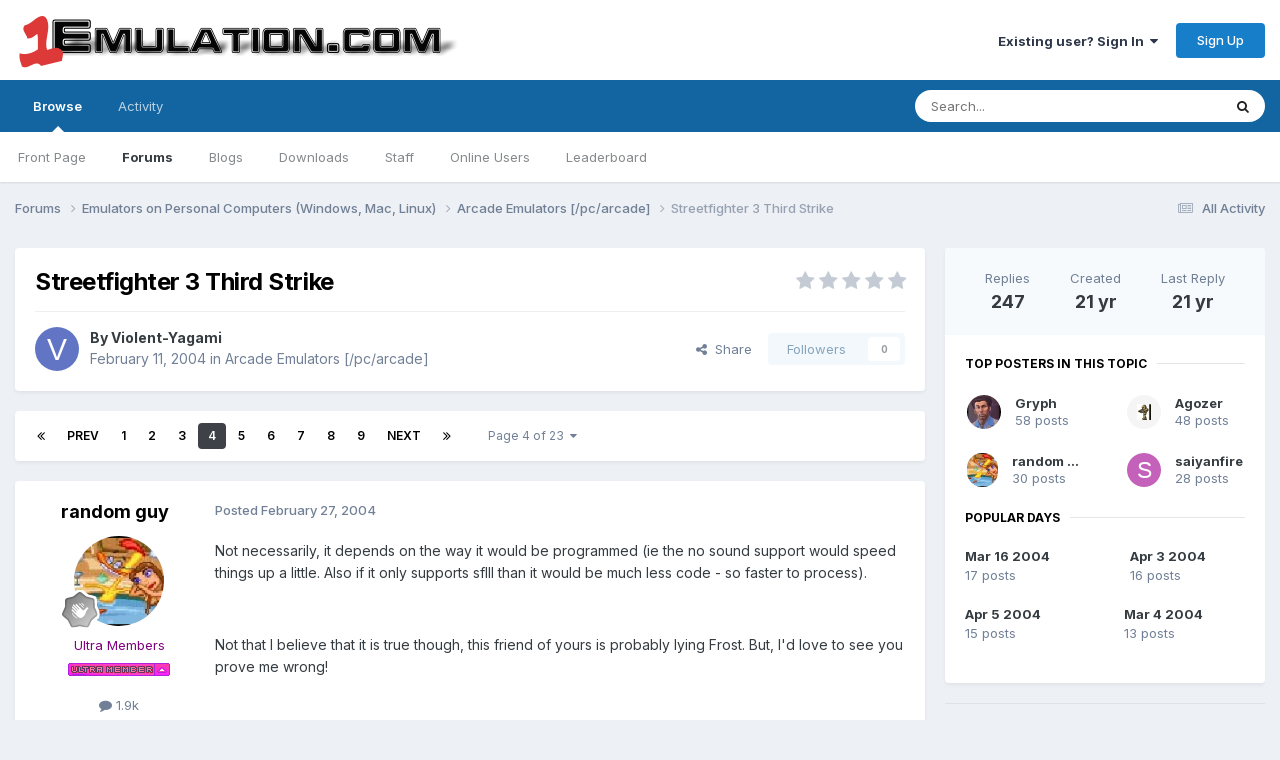

--- FILE ---
content_type: text/html;charset=UTF-8
request_url: https://www.1emulation.com/forums/topic/5023-streetfighter-3-third-strike/page/4/
body_size: 22727
content:
<!DOCTYPE html>
<html lang="en-US" dir="ltr">
	<head>
		<meta charset="utf-8">
        
		<title>Streetfighter 3 Third Strike - Page 4 - Arcade Emulators [/pc/arcade] - 1Emulation.com</title>
		
		
		
		

	<meta name="viewport" content="width=device-width, initial-scale=1">


	
	


	<meta name="twitter:card" content="summary" />


	
		<meta name="twitter:site" content="@1emulation" />
	



	
		
			
				<meta property="og:title" content="Streetfighter 3 Third Strike">
			
		
	

	
		
			
				<meta property="og:type" content="website">
			
		
	

	
		
			
				<meta property="og:url" content="https://www.1emulation.com/forums/topic/5023-streetfighter-3-third-strike/">
			
		
	

	
		
			
				<meta property="og:updated_time" content="2004-04-17T14:11:53Z">
			
		
	

	
		
			
				<meta property="og:site_name" content="1Emulation.com">
			
		
	

	
		
			
				<meta property="og:locale" content="en_US">
			
		
	


	
		<link rel="first" href="https://www.1emulation.com/forums/topic/5023-streetfighter-3-third-strike/" />
	

	
		<link rel="prev" href="https://www.1emulation.com/forums/topic/5023-streetfighter-3-third-strike/page/3/" />
	

	
		<link rel="next" href="https://www.1emulation.com/forums/topic/5023-streetfighter-3-third-strike/page/5/" />
	

	
		<link rel="last" href="https://www.1emulation.com/forums/topic/5023-streetfighter-3-third-strike/page/23/" />
	

	
		<link rel="canonical" href="https://www.1emulation.com/forums/topic/5023-streetfighter-3-third-strike/page/4/" />
	





<link rel="manifest" href="https://www.1emulation.com/forums/manifest.webmanifest/">
<meta name="msapplication-config" content="https://www.1emulation.com/forums/browserconfig.xml/">
<meta name="msapplication-starturl" content="/">
<meta name="application-name" content="1Emulation.com">
<meta name="apple-mobile-web-app-title" content="1Emulation.com">

	<meta name="theme-color" content="#ffffff">










<link rel="preload" href="//www.1emulation.com/forums/applications/core/interface/font/fontawesome-webfont.woff2?v=4.7.0" as="font" crossorigin="anonymous">
		


	<link rel="preconnect" href="https://fonts.googleapis.com">
	<link rel="preconnect" href="https://fonts.gstatic.com" crossorigin>
	
		<link href="https://fonts.googleapis.com/css2?family=Inter:wght@300;400;500;600;700&display=swap" rel="stylesheet">
	



	<link rel='stylesheet' href='https://www.1emulation.com/forums/uploads/css_built_1/341e4a57816af3ba440d891ca87450ff_framework.css?v=f1b2eb152a1762662459' media='all'>

	<link rel='stylesheet' href='https://www.1emulation.com/forums/uploads/css_built_1/05e81b71abe4f22d6eb8d1a929494829_responsive.css?v=f1b2eb152a1762662459' media='all'>

	<link rel='stylesheet' href='https://www.1emulation.com/forums/uploads/css_built_1/20446cf2d164adcc029377cb04d43d17_flags.css?v=f1b2eb152a1762662459' media='all'>

	<link rel='stylesheet' href='https://www.1emulation.com/forums/uploads/css_built_1/90eb5adf50a8c640f633d47fd7eb1778_core.css?v=f1b2eb152a1762662459' media='all'>

	<link rel='stylesheet' href='https://www.1emulation.com/forums/uploads/css_built_1/5a0da001ccc2200dc5625c3f3934497d_core_responsive.css?v=f1b2eb152a1762662459' media='all'>

	<link rel='stylesheet' href='https://www.1emulation.com/forums/uploads/css_built_1/62e269ced0fdab7e30e026f1d30ae516_forums.css?v=f1b2eb152a1762662459' media='all'>

	<link rel='stylesheet' href='https://www.1emulation.com/forums/uploads/css_built_1/76e62c573090645fb99a15a363d8620e_forums_responsive.css?v=f1b2eb152a1762662459' media='all'>

	<link rel='stylesheet' href='https://www.1emulation.com/forums/uploads/css_built_1/ebdea0c6a7dab6d37900b9190d3ac77b_topics.css?v=f1b2eb152a1762662459' media='all'>





<link rel='stylesheet' href='https://www.1emulation.com/forums/uploads/css_built_1/258adbb6e4f3e83cd3b355f84e3fa002_custom.css?v=f1b2eb152a1762662459' media='all'>




		
		

	</head>
	<body class='ipsApp ipsApp_front ipsJS_none ipsClearfix' data-controller='core.front.core.app' data-message="" data-pageApp='forums' data-pageLocation='front' data-pageModule='forums' data-pageController='topic' data-pageID='5023'  >
		
        

        

		<a href='#ipsLayout_mainArea' class='ipsHide' title='Go to main content on this page' accesskey='m'>Jump to content</a>
		





		<div id='ipsLayout_header' class='ipsClearfix'>
			<header>
				<div class='ipsLayout_container'>
					


<a href='https://www.1emulation.com/forums/' id='elLogo' accesskey='1'><img src="https://www.1emulation.com/forums/uploads/monthly_2021_02/1emuBKlogo.png.d62fd954a0a68290065217aa1b52e45d.png" alt='1Emulation.com'></a>

					
						

	<ul id='elUserNav' class='ipsList_inline cSignedOut ipsResponsive_showDesktop'>
		
        
		
        
        
            
            <li id='elSignInLink'>
                <a href='https://www.1emulation.com/forums/login/' data-ipsMenu-closeOnClick="false" data-ipsMenu id='elUserSignIn'>
                    Existing user? Sign In &nbsp;<i class='fa fa-caret-down'></i>
                </a>
                
<div id='elUserSignIn_menu' class='ipsMenu ipsMenu_auto ipsHide'>
	<form accept-charset='utf-8' method='post' action='https://www.1emulation.com/forums/login/'>
		<input type="hidden" name="csrfKey" value="156bf7b5a2bde123102f0dd0fd0a3531">
		<input type="hidden" name="ref" value="aHR0cHM6Ly93d3cuMWVtdWxhdGlvbi5jb20vZm9ydW1zL3RvcGljLzUwMjMtc3RyZWV0ZmlnaHRlci0zLXRoaXJkLXN0cmlrZS9wYWdlLzQv">
		<div data-role="loginForm">
			
			
			
				<div class='ipsColumns ipsColumns_noSpacing'>
					<div class='ipsColumn ipsColumn_wide' id='elUserSignIn_internal'>
						
<div class="ipsPad ipsForm ipsForm_vertical">
	<h4 class="ipsType_sectionHead">Sign In</h4>
	<br><br>
	<ul class='ipsList_reset'>
		<li class="ipsFieldRow ipsFieldRow_noLabel ipsFieldRow_fullWidth">
			
			
				<input type="email" placeholder="Email Address" name="auth" autocomplete="email">
			
		</li>
		<li class="ipsFieldRow ipsFieldRow_noLabel ipsFieldRow_fullWidth">
			<input type="password" placeholder="Password" name="password" autocomplete="current-password">
		</li>
		<li class="ipsFieldRow ipsFieldRow_checkbox ipsClearfix">
			<span class="ipsCustomInput">
				<input type="checkbox" name="remember_me" id="remember_me_checkbox" value="1" checked aria-checked="true">
				<span></span>
			</span>
			<div class="ipsFieldRow_content">
				<label class="ipsFieldRow_label" for="remember_me_checkbox">Remember me</label>
				<span class="ipsFieldRow_desc">Not recommended on shared computers</span>
			</div>
		</li>
		<li class="ipsFieldRow ipsFieldRow_fullWidth">
			<button type="submit" name="_processLogin" value="usernamepassword" class="ipsButton ipsButton_primary ipsButton_small" id="elSignIn_submit">Sign In</button>
			
				<p class="ipsType_right ipsType_small">
					
						<a href='https://www.1emulation.com/forums/lostpassword/' >
					
					Forgot your password?</a>
				</p>
			
		</li>
	</ul>
</div>
					</div>
					<div class='ipsColumn ipsColumn_wide'>
						<div class='ipsPadding' id='elUserSignIn_external'>
							<div class='ipsAreaBackground_light ipsPadding:half'>
								
								
									<div class='ipsType_center ipsMargin_top:half'>
										

<button type="submit" name="_processLogin" value="9" class='ipsButton ipsButton_verySmall ipsButton_fullWidth ipsSocial ipsSocial_twitter' style="background-color: #000000">
	
		<span class='ipsSocial_icon'>
			
				<i class='fa fa-twitter'></i>
			
		</span>
		<span class='ipsSocial_text'>Sign in with X</span>
	
</button>
									</div>
								
							</div>
						</div>
					</div>
				</div>
			
		</div>
	</form>
</div>
            </li>
            
        
		
			<li>
				
					<a href='https://www.1emulation.com/forums/register/' data-ipsDialog data-ipsDialog-size='narrow' data-ipsDialog-title='Sign Up' id='elRegisterButton' class='ipsButton ipsButton_normal ipsButton_primary'>Sign Up</a>
				
			</li>
		
	</ul>

						
<ul class='ipsMobileHamburger ipsList_reset ipsResponsive_hideDesktop'>
	<li data-ipsDrawer data-ipsDrawer-drawerElem='#elMobileDrawer'>
		<a href='#'>
			
			
				
			
			
			
			<i class='fa fa-navicon'></i>
		</a>
	</li>
</ul>
					
				</div>
			</header>
			

	<nav data-controller='core.front.core.navBar' class=' ipsResponsive_showDesktop'>
		<div class='ipsNavBar_primary ipsLayout_container '>
			<ul data-role="primaryNavBar" class='ipsClearfix'>
				


	
		
		
			
		
		<li class='ipsNavBar_active' data-active id='elNavSecondary_1' data-role="navBarItem" data-navApp="core" data-navExt="CustomItem">
			
			
				<a href="https://www.1emulation.com/forums/"  data-navItem-id="1" data-navDefault>
					Browse<span class='ipsNavBar_active__identifier'></span>
				</a>
			
			
				<ul class='ipsNavBar_secondary ' data-role='secondaryNavBar'>
					


	
		
		
		<li  id='elNavSecondary_18' data-role="navBarItem" data-navApp="portal" data-navExt="Portal">
			
			
				<a href="https://www.1emulation.com/forums/portal/"  data-navItem-id="18" >
					Front Page<span class='ipsNavBar_active__identifier'></span>
				</a>
			
			
		</li>
	
	

	
	

	
		
		
			
		
		<li class='ipsNavBar_active' data-active id='elNavSecondary_10' data-role="navBarItem" data-navApp="forums" data-navExt="Forums">
			
			
				<a href="https://www.1emulation.com/forums/"  data-navItem-id="10" data-navDefault>
					Forums<span class='ipsNavBar_active__identifier'></span>
				</a>
			
			
		</li>
	
	

	
		
		
		<li  id='elNavSecondary_11' data-role="navBarItem" data-navApp="blog" data-navExt="Blogs">
			
			
				<a href="https://www.1emulation.com/forums/blogs/"  data-navItem-id="11" >
					Blogs<span class='ipsNavBar_active__identifier'></span>
				</a>
			
			
		</li>
	
	

	
		
		
		<li  id='elNavSecondary_12' data-role="navBarItem" data-navApp="downloads" data-navExt="Downloads">
			
			
				<a href="https://www.1emulation.com/forums/files/"  data-navItem-id="12" >
					Downloads<span class='ipsNavBar_active__identifier'></span>
				</a>
			
			
		</li>
	
	

	
	

	
		
		
		<li  id='elNavSecondary_14' data-role="navBarItem" data-navApp="core" data-navExt="StaffDirectory">
			
			
				<a href="https://www.1emulation.com/forums/staff/"  data-navItem-id="14" >
					Staff<span class='ipsNavBar_active__identifier'></span>
				</a>
			
			
		</li>
	
	

	
		
		
		<li  id='elNavSecondary_15' data-role="navBarItem" data-navApp="core" data-navExt="OnlineUsers">
			
			
				<a href="https://www.1emulation.com/forums/online/"  data-navItem-id="15" >
					Online Users<span class='ipsNavBar_active__identifier'></span>
				</a>
			
			
		</li>
	
	

	
		
		
		<li  id='elNavSecondary_16' data-role="navBarItem" data-navApp="core" data-navExt="Leaderboard">
			
			
				<a href="https://www.1emulation.com/forums/leaderboard/"  data-navItem-id="16" >
					Leaderboard<span class='ipsNavBar_active__identifier'></span>
				</a>
			
			
		</li>
	
	

					<li class='ipsHide' id='elNavigationMore_1' data-role='navMore'>
						<a href='#' data-ipsMenu data-ipsMenu-appendTo='#elNavigationMore_1' id='elNavigationMore_1_dropdown'>More <i class='fa fa-caret-down'></i></a>
						<ul class='ipsHide ipsMenu ipsMenu_auto' id='elNavigationMore_1_dropdown_menu' data-role='moreDropdown'></ul>
					</li>
				</ul>
			
		</li>
	
	

	
		
		
		<li  id='elNavSecondary_2' data-role="navBarItem" data-navApp="core" data-navExt="CustomItem">
			
			
				<a href="https://www.1emulation.com/forums/discover/"  data-navItem-id="2" >
					Activity<span class='ipsNavBar_active__identifier'></span>
				</a>
			
			
				<ul class='ipsNavBar_secondary ipsHide' data-role='secondaryNavBar'>
					


	
		
		
		<li  id='elNavSecondary_4' data-role="navBarItem" data-navApp="core" data-navExt="AllActivity">
			
			
				<a href="https://www.1emulation.com/forums/discover/"  data-navItem-id="4" >
					All Activity<span class='ipsNavBar_active__identifier'></span>
				</a>
			
			
		</li>
	
	

	
	

	
	

	
	

	
		
		
		<li  id='elNavSecondary_8' data-role="navBarItem" data-navApp="core" data-navExt="Search">
			
			
				<a href="https://www.1emulation.com/forums/search/"  data-navItem-id="8" >
					Search<span class='ipsNavBar_active__identifier'></span>
				</a>
			
			
		</li>
	
	

	
	

					<li class='ipsHide' id='elNavigationMore_2' data-role='navMore'>
						<a href='#' data-ipsMenu data-ipsMenu-appendTo='#elNavigationMore_2' id='elNavigationMore_2_dropdown'>More <i class='fa fa-caret-down'></i></a>
						<ul class='ipsHide ipsMenu ipsMenu_auto' id='elNavigationMore_2_dropdown_menu' data-role='moreDropdown'></ul>
					</li>
				</ul>
			
		</li>
	
	

				<li class='ipsHide' id='elNavigationMore' data-role='navMore'>
					<a href='#' data-ipsMenu data-ipsMenu-appendTo='#elNavigationMore' id='elNavigationMore_dropdown'>More</a>
					<ul class='ipsNavBar_secondary ipsHide' data-role='secondaryNavBar'>
						<li class='ipsHide' id='elNavigationMore_more' data-role='navMore'>
							<a href='#' data-ipsMenu data-ipsMenu-appendTo='#elNavigationMore_more' id='elNavigationMore_more_dropdown'>More <i class='fa fa-caret-down'></i></a>
							<ul class='ipsHide ipsMenu ipsMenu_auto' id='elNavigationMore_more_dropdown_menu' data-role='moreDropdown'></ul>
						</li>
					</ul>
				</li>
			</ul>
			

	<div id="elSearchWrapper">
		<div id='elSearch' data-controller="core.front.core.quickSearch">
			<form accept-charset='utf-8' action='//www.1emulation.com/forums/search/?do=quicksearch' method='post'>
                <input type='search' id='elSearchField' placeholder='Search...' name='q' autocomplete='off' aria-label='Search'>
                <details class='cSearchFilter'>
                    <summary class='cSearchFilter__text'></summary>
                    <ul class='cSearchFilter__menu'>
                        
                        <li><label><input type="radio" name="type" value="all" ><span class='cSearchFilter__menuText'>Everywhere</span></label></li>
                        
                            
                                <li><label><input type="radio" name="type" value='contextual_{&quot;type&quot;:&quot;forums_topic&quot;,&quot;nodes&quot;:18}' checked><span class='cSearchFilter__menuText'>This Forum</span></label></li>
                            
                                <li><label><input type="radio" name="type" value='contextual_{&quot;type&quot;:&quot;forums_topic&quot;,&quot;item&quot;:5023}' checked><span class='cSearchFilter__menuText'>This Topic</span></label></li>
                            
                        
                        
                            <li><label><input type="radio" name="type" value="core_statuses_status"><span class='cSearchFilter__menuText'>Status Updates</span></label></li>
                        
                            <li><label><input type="radio" name="type" value="calendar_event"><span class='cSearchFilter__menuText'>Events</span></label></li>
                        
                            <li><label><input type="radio" name="type" value="forums_topic"><span class='cSearchFilter__menuText'>Topics</span></label></li>
                        
                            <li><label><input type="radio" name="type" value="blog_entry"><span class='cSearchFilter__menuText'>Blog Entries</span></label></li>
                        
                            <li><label><input type="radio" name="type" value="downloads_file"><span class='cSearchFilter__menuText'>Files</span></label></li>
                        
                            <li><label><input type="radio" name="type" value="core_members"><span class='cSearchFilter__menuText'>Members</span></label></li>
                        
                    </ul>
                </details>
				<button class='cSearchSubmit' type="submit" aria-label='Search'><i class="fa fa-search"></i></button>
			</form>
		</div>
	</div>

		</div>
	</nav>

			
<ul id='elMobileNav' class='ipsResponsive_hideDesktop' data-controller='core.front.core.mobileNav'>
	
		
			
			
				
				
			
				
					<li id='elMobileBreadcrumb'>
						<a href='https://www.1emulation.com/forums/forum/18-arcade-emulators-pcarcade/'>
							<span>Arcade Emulators [/pc/arcade]</span>
						</a>
					</li>
				
				
			
				
				
			
		
	
	
	
	<li >
		<a data-action="defaultStream" href='https://www.1emulation.com/forums/discover/'><i class="fa fa-newspaper-o" aria-hidden="true"></i></a>
	</li>

	

	
		<li class='ipsJS_show'>
			<a href='https://www.1emulation.com/forums/search/'><i class='fa fa-search'></i></a>
		</li>
	
</ul>
		</div>
		<main id='ipsLayout_body' class='ipsLayout_container'>
			<div id='ipsLayout_contentArea'>
				<div id='ipsLayout_contentWrapper'>
					
<nav class='ipsBreadcrumb ipsBreadcrumb_top ipsFaded_withHover'>
	

	<ul class='ipsList_inline ipsPos_right'>
		
		<li >
			<a data-action="defaultStream" class='ipsType_light '  href='https://www.1emulation.com/forums/discover/'><i class="fa fa-newspaper-o" aria-hidden="true"></i> <span>All Activity</span></a>
		</li>
		
	</ul>

	<ul data-role="breadcrumbList">
		<li>
			<a title="Forums" href='https://www.1emulation.com/forums/'>
				<span>Forums <i class='fa fa-angle-right'></i></span>
			</a>
		</li>
		
		
			<li>
				
					<a href='https://www.1emulation.com/forums/forum/84-emulators-on-personal-computers-windows-mac-linux/'>
						<span>Emulators on Personal Computers (Windows, Mac, Linux) <i class='fa fa-angle-right' aria-hidden="true"></i></span>
					</a>
				
			</li>
		
			<li>
				
					<a href='https://www.1emulation.com/forums/forum/18-arcade-emulators-pcarcade/'>
						<span>Arcade Emulators [/pc/arcade] <i class='fa fa-angle-right' aria-hidden="true"></i></span>
					</a>
				
			</li>
		
			<li>
				
					Streetfighter 3 Third Strike
				
			</li>
		
	</ul>
</nav>
					
					<div id='ipsLayout_mainArea'>
						
						
						
						

	




						



<div class='ipsPageHeader ipsResponsive_pull ipsBox ipsPadding sm:ipsPadding:half ipsMargin_bottom'>
		
	
	<div class='ipsFlex ipsFlex-ai:center ipsFlex-fw:wrap ipsGap:4'>
		<div class='ipsFlex-flex:11'>
			<h1 class='ipsType_pageTitle ipsContained_container'>
				

				
				
					<span class='ipsType_break ipsContained'>
						<span>Streetfighter 3 Third Strike</span>
					</span>
				
			</h1>
			
			
		</div>
		
			<div class='ipsFlex-flex:00 ipsType_light'>
				
				
<div  class='ipsClearfix ipsRating  ipsRating_veryLarge'>
	
	<ul class='ipsRating_collective'>
		
			
				<li class='ipsRating_off'>
					<i class='fa fa-star'></i>
				</li>
			
		
			
				<li class='ipsRating_off'>
					<i class='fa fa-star'></i>
				</li>
			
		
			
				<li class='ipsRating_off'>
					<i class='fa fa-star'></i>
				</li>
			
		
			
				<li class='ipsRating_off'>
					<i class='fa fa-star'></i>
				</li>
			
		
			
				<li class='ipsRating_off'>
					<i class='fa fa-star'></i>
				</li>
			
		
	</ul>
</div>
			</div>
		
	</div>
	<hr class='ipsHr'>
	<div class='ipsPageHeader__meta ipsFlex ipsFlex-jc:between ipsFlex-ai:center ipsFlex-fw:wrap ipsGap:3'>
		<div class='ipsFlex-flex:11'>
			<div class='ipsPhotoPanel ipsPhotoPanel_mini ipsPhotoPanel_notPhone ipsClearfix'>
				


	<a href="https://www.1emulation.com/forums/profile/850-violent-yagami/" rel="nofollow" data-ipsHover data-ipsHover-width="370" data-ipsHover-target="https://www.1emulation.com/forums/profile/850-violent-yagami/?do=hovercard" class="ipsUserPhoto ipsUserPhoto_mini" title="Go to Violent-Yagami's profile">
		<img src='data:image/svg+xml,%3Csvg%20xmlns%3D%22http%3A%2F%2Fwww.w3.org%2F2000%2Fsvg%22%20viewBox%3D%220%200%201024%201024%22%20style%3D%22background%3A%236275c4%22%3E%3Cg%3E%3Ctext%20text-anchor%3D%22middle%22%20dy%3D%22.35em%22%20x%3D%22512%22%20y%3D%22512%22%20fill%3D%22%23ffffff%22%20font-size%3D%22700%22%20font-family%3D%22-apple-system%2C%20BlinkMacSystemFont%2C%20Roboto%2C%20Helvetica%2C%20Arial%2C%20sans-serif%22%3EV%3C%2Ftext%3E%3C%2Fg%3E%3C%2Fsvg%3E' alt='Violent-Yagami' loading="lazy">
	</a>

				<div>
					<p class='ipsType_reset ipsType_blendLinks'>
						<span class='ipsType_normal'>
						
							<strong>By 


<a href='https://www.1emulation.com/forums/profile/850-violent-yagami/' rel="nofollow" data-ipsHover data-ipsHover-width='370' data-ipsHover-target='https://www.1emulation.com/forums/profile/850-violent-yagami/?do=hovercard&amp;referrer=https%253A%252F%252Fwww.1emulation.com%252Fforums%252Ftopic%252F5023-streetfighter-3-third-strike%252Fpage%252F4%252F' title="Go to Violent-Yagami's profile" class="ipsType_break">Violent-Yagami</a></strong><br />
							<span class='ipsType_light'><time datetime='2004-02-11T23:59:55Z' title='02/11/2004 11:59  PM' data-short='21 yr'>February 11, 2004</time> in <a href="https://www.1emulation.com/forums/forum/18-arcade-emulators-pcarcade/">Arcade Emulators [/pc/arcade]</a></span>
						
						</span>
					</p>
				</div>
			</div>
		</div>
		
			<div class='ipsFlex-flex:01 ipsResponsive_hidePhone'>
				<div class='ipsShareLinks'>
					
						


    <a href='#elShareItem_1796778209_menu' id='elShareItem_1796778209' data-ipsMenu class='ipsShareButton ipsButton ipsButton_verySmall ipsButton_link ipsButton_link--light'>
        <span><i class='fa fa-share-alt'></i></span> &nbsp;Share
    </a>

    <div class='ipsPadding ipsMenu ipsMenu_normal ipsHide' id='elShareItem_1796778209_menu' data-controller="core.front.core.sharelink">
        
        
        <span data-ipsCopy data-ipsCopy-flashmessage>
            <a href="https://www.1emulation.com/forums/topic/5023-streetfighter-3-third-strike/" class="ipsButton ipsButton_light ipsButton_small ipsButton_fullWidth" data-role="copyButton" data-clipboard-text="https://www.1emulation.com/forums/topic/5023-streetfighter-3-third-strike/" data-ipstooltip title='Copy Link to Clipboard'><i class="fa fa-clone"></i> https://www.1emulation.com/forums/topic/5023-streetfighter-3-third-strike/</a>
        </span>
        <ul class='ipsShareLinks ipsMargin_top:half'>
            
                <li>
<a href="https://x.com/share?url=https%3A%2F%2Fwww.1emulation.com%2Fforums%2Ftopic%2F5023-streetfighter-3-third-strike%2F" class="cShareLink cShareLink_x" target="_blank" data-role="shareLink" title='Share on X' data-ipsTooltip rel='nofollow noopener'>
    <i class="fa fa-x"></i>
</a></li>
            
                <li>
<a href="https://www.facebook.com/sharer/sharer.php?u=https%3A%2F%2Fwww.1emulation.com%2Fforums%2Ftopic%2F5023-streetfighter-3-third-strike%2F" class="cShareLink cShareLink_facebook" target="_blank" data-role="shareLink" title='Share on Facebook' data-ipsTooltip rel='noopener nofollow'>
	<i class="fa fa-facebook"></i>
</a></li>
            
                <li>
<a href="https://www.reddit.com/submit?url=https%3A%2F%2Fwww.1emulation.com%2Fforums%2Ftopic%2F5023-streetfighter-3-third-strike%2F&amp;title=Streetfighter+3+Third+Strike" rel="nofollow noopener" class="cShareLink cShareLink_reddit" target="_blank" title='Share on Reddit' data-ipsTooltip>
	<i class="fa fa-reddit"></i>
</a></li>
            
                <li>
<a href="mailto:?subject=Streetfighter%203%20Third%20Strike&body=https%3A%2F%2Fwww.1emulation.com%2Fforums%2Ftopic%2F5023-streetfighter-3-third-strike%2F" rel='nofollow' class='cShareLink cShareLink_email' title='Share via email' data-ipsTooltip>
	<i class="fa fa-envelope"></i>
</a></li>
            
                <li>
<a href="https://pinterest.com/pin/create/button/?url=https://www.1emulation.com/forums/topic/5023-streetfighter-3-third-strike/&amp;media=" class="cShareLink cShareLink_pinterest" rel="nofollow noopener" target="_blank" data-role="shareLink" title='Share on Pinterest' data-ipsTooltip>
	<i class="fa fa-pinterest"></i>
</a></li>
            
        </ul>
        
            <hr class='ipsHr'>
            <button class='ipsHide ipsButton ipsButton_verySmall ipsButton_light ipsButton_fullWidth ipsMargin_top:half' data-controller='core.front.core.webshare' data-role='webShare' data-webShareTitle='Streetfighter 3 Third Strike' data-webShareText='Streetfighter 3 Third Strike' data-webShareUrl='https://www.1emulation.com/forums/topic/5023-streetfighter-3-third-strike/'>More sharing options...</button>
        
    </div>

					
					
                    

					



					

<div data-followApp='forums' data-followArea='topic' data-followID='5023' data-controller='core.front.core.followButton'>
	

	<a href='https://www.1emulation.com/forums/login/' rel="nofollow" class="ipsFollow ipsPos_middle ipsButton ipsButton_light ipsButton_verySmall ipsButton_disabled" data-role="followButton" data-ipsTooltip title='Sign in to follow this'>
		<span>Followers</span>
		<span class='ipsCommentCount'>0</span>
	</a>

</div>
				</div>
			</div>
					
	</div>
	
	
</div>








<div class='ipsClearfix'>
	<ul class="ipsToolList ipsToolList_horizontal ipsClearfix ipsSpacer_both ipsResponsive_hidePhone">
		
		
		
	</ul>
</div>

<div id='comments' data-controller='core.front.core.commentFeed,forums.front.topic.view, core.front.core.ignoredComments' data-autoPoll data-baseURL='https://www.1emulation.com/forums/topic/5023-streetfighter-3-third-strike/'  data-feedID='topic-5023' class='cTopic ipsClear ipsSpacer_top'>
	
			

				<div class="ipsBox ipsResponsive_pull ipsPadding:half ipsClearfix ipsClear ipsMargin_bottom">
					
					
						


	
	<ul class='ipsPagination' id='elPagination_4caf81be94672407c2a6347750b23a03_176977029' data-ipsPagination-seoPagination='true' data-pages='23' data-ipsPagination  data-ipsPagination-pages="23" data-ipsPagination-perPage='11'>
		
			
				<li class='ipsPagination_first'><a href='https://www.1emulation.com/forums/topic/5023-streetfighter-3-third-strike/#comments' rel="first" data-page='1' data-ipsTooltip title='First page'><i class='fa fa-angle-double-left'></i></a></li>
				<li class='ipsPagination_prev'><a href='https://www.1emulation.com/forums/topic/5023-streetfighter-3-third-strike/page/3/#comments' rel="prev" data-page='3' data-ipsTooltip title='Previous page'>Prev</a></li>
				
					<li class='ipsPagination_page'><a href='https://www.1emulation.com/forums/topic/5023-streetfighter-3-third-strike/#comments' data-page='1'>1</a></li>
				
					<li class='ipsPagination_page'><a href='https://www.1emulation.com/forums/topic/5023-streetfighter-3-third-strike/page/2/#comments' data-page='2'>2</a></li>
				
					<li class='ipsPagination_page'><a href='https://www.1emulation.com/forums/topic/5023-streetfighter-3-third-strike/page/3/#comments' data-page='3'>3</a></li>
				
			
			<li class='ipsPagination_page ipsPagination_active'><a href='https://www.1emulation.com/forums/topic/5023-streetfighter-3-third-strike/page/4/#comments' data-page='4'>4</a></li>
			
				
					<li class='ipsPagination_page'><a href='https://www.1emulation.com/forums/topic/5023-streetfighter-3-third-strike/page/5/#comments' data-page='5'>5</a></li>
				
					<li class='ipsPagination_page'><a href='https://www.1emulation.com/forums/topic/5023-streetfighter-3-third-strike/page/6/#comments' data-page='6'>6</a></li>
				
					<li class='ipsPagination_page'><a href='https://www.1emulation.com/forums/topic/5023-streetfighter-3-third-strike/page/7/#comments' data-page='7'>7</a></li>
				
					<li class='ipsPagination_page'><a href='https://www.1emulation.com/forums/topic/5023-streetfighter-3-third-strike/page/8/#comments' data-page='8'>8</a></li>
				
					<li class='ipsPagination_page'><a href='https://www.1emulation.com/forums/topic/5023-streetfighter-3-third-strike/page/9/#comments' data-page='9'>9</a></li>
				
				<li class='ipsPagination_next'><a href='https://www.1emulation.com/forums/topic/5023-streetfighter-3-third-strike/page/5/#comments' rel="next" data-page='5' data-ipsTooltip title='Next page'>Next</a></li>
				<li class='ipsPagination_last'><a href='https://www.1emulation.com/forums/topic/5023-streetfighter-3-third-strike/page/23/#comments' rel="last" data-page='23' data-ipsTooltip title='Last page'><i class='fa fa-angle-double-right'></i></a></li>
			
			
				<li class='ipsPagination_pageJump'>
					<a href='#' data-ipsMenu data-ipsMenu-closeOnClick='false' data-ipsMenu-appendTo='#elPagination_4caf81be94672407c2a6347750b23a03_176977029' id='elPagination_4caf81be94672407c2a6347750b23a03_176977029_jump'>Page 4 of 23 &nbsp;<i class='fa fa-caret-down'></i></a>
					<div class='ipsMenu ipsMenu_narrow ipsPadding ipsHide' id='elPagination_4caf81be94672407c2a6347750b23a03_176977029_jump_menu'>
						<form accept-charset='utf-8' method='post' action='https://www.1emulation.com/forums/topic/5023-streetfighter-3-third-strike/#comments' data-role="pageJump" data-baseUrl='#'>
							<ul class='ipsForm ipsForm_horizontal'>
								<li class='ipsFieldRow'>
									<input type='number' min='1' max='23' placeholder='Page number' class='ipsField_fullWidth' name='page'>
								</li>
								<li class='ipsFieldRow ipsFieldRow_fullWidth'>
									<input type='submit' class='ipsButton_fullWidth ipsButton ipsButton_verySmall ipsButton_primary' value='Go'>
								</li>
							</ul>
						</form>
					</div>
				</li>
			
		
	</ul>

					
				</div>
			
	

	

<div data-controller='core.front.core.recommendedComments' data-url='https://www.1emulation.com/forums/topic/5023-streetfighter-3-third-strike/?recommended=comments' class='ipsRecommendedComments ipsHide'>
	<div data-role="recommendedComments">
		<h2 class='ipsType_sectionHead ipsType_large ipsType_bold ipsMargin_bottom'>Recommended Posts</h2>
		
	</div>
</div>
	
	<div id="elPostFeed" data-role='commentFeed' data-controller='core.front.core.moderation' >
		<form action="https://www.1emulation.com/forums/topic/5023-streetfighter-3-third-strike/page/4/?csrfKey=156bf7b5a2bde123102f0dd0fd0a3531&amp;do=multimodComment" method="post" data-ipsPageAction data-role='moderationTools'>
			
			
				

					

					
					



<a id='findComment-37230'></a>
<a id='comment-37230'></a>
<article  id='elComment_37230' class='cPost ipsBox ipsResponsive_pull  ipsComment  ipsComment_parent ipsClearfix ipsClear ipsColumns ipsColumns_noSpacing ipsColumns_collapsePhone    '>
	

	

	<div class='cAuthorPane_mobile ipsResponsive_showPhone'>
		<div class='cAuthorPane_photo'>
			<div class='cAuthorPane_photoWrap'>
				


	<a href="https://www.1emulation.com/forums/profile/2165-random-guy/" rel="nofollow" data-ipsHover data-ipsHover-width="370" data-ipsHover-target="https://www.1emulation.com/forums/profile/2165-random-guy/?do=hovercard" class="ipsUserPhoto ipsUserPhoto_large" title="Go to random guy's profile">
		<img src='https://www.1emulation.com/forums/uploads/profile/photo-thumb-2165.png' alt='random guy' loading="lazy">
	</a>

				
				
					<a href="https://www.1emulation.com/forums/profile/2165-random-guy/badges/" rel="nofollow">
						
<img src='https://www.1emulation.com/forums/uploads/monthly_2021_07/1_Newbie.svg' loading="lazy" alt="Newbie" class="cAuthorPane_badge cAuthorPane_badge--rank ipsOutline ipsOutline:2px" data-ipsTooltip title="Rank: Newbie (1/14)">
					</a>
				
			</div>
		</div>
		<div class='cAuthorPane_content'>
			<h3 class='ipsType_sectionHead cAuthorPane_author ipsType_break ipsType_blendLinks ipsFlex ipsFlex-ai:center'>
				


<a href='https://www.1emulation.com/forums/profile/2165-random-guy/' rel="nofollow" data-ipsHover data-ipsHover-width='370' data-ipsHover-target='https://www.1emulation.com/forums/profile/2165-random-guy/?do=hovercard&amp;referrer=https%253A%252F%252Fwww.1emulation.com%252Fforums%252Ftopic%252F5023-streetfighter-3-third-strike%252Fpage%252F4%252F' title="Go to random guy's profile" class="ipsType_break"><span style='color:purple'>random guy</span></a>
			</h3>
			<div class='ipsType_light ipsType_reset'>
			    <a href='https://www.1emulation.com/forums/topic/5023-streetfighter-3-third-strike/page/4/#findComment-37230' rel="nofollow" class='ipsType_blendLinks'>Posted <time datetime='2004-02-27T08:11:04Z' title='02/27/2004 08:11  AM' data-short='21 yr'>February 27, 2004</time></a>
				
			</div>
		</div>
	</div>
	<aside class='ipsComment_author cAuthorPane ipsColumn ipsColumn_medium ipsResponsive_hidePhone'>
		<h3 class='ipsType_sectionHead cAuthorPane_author ipsType_blendLinks ipsType_break'><strong>


<a href='https://www.1emulation.com/forums/profile/2165-random-guy/' rel="nofollow" data-ipsHover data-ipsHover-width='370' data-ipsHover-target='https://www.1emulation.com/forums/profile/2165-random-guy/?do=hovercard&amp;referrer=https%253A%252F%252Fwww.1emulation.com%252Fforums%252Ftopic%252F5023-streetfighter-3-third-strike%252Fpage%252F4%252F' title="Go to random guy's profile" class="ipsType_break">random guy</a></strong>
			
		</h3>
		<ul class='cAuthorPane_info ipsList_reset'>
			<li data-role='photo' class='cAuthorPane_photo'>
				<div class='cAuthorPane_photoWrap'>
					


	<a href="https://www.1emulation.com/forums/profile/2165-random-guy/" rel="nofollow" data-ipsHover data-ipsHover-width="370" data-ipsHover-target="https://www.1emulation.com/forums/profile/2165-random-guy/?do=hovercard" class="ipsUserPhoto ipsUserPhoto_large" title="Go to random guy's profile">
		<img src='https://www.1emulation.com/forums/uploads/profile/photo-thumb-2165.png' alt='random guy' loading="lazy">
	</a>

					
					
						
<img src='https://www.1emulation.com/forums/uploads/monthly_2021_07/1_Newbie.svg' loading="lazy" alt="Newbie" class="cAuthorPane_badge cAuthorPane_badge--rank ipsOutline ipsOutline:2px" data-ipsTooltip title="Rank: Newbie (1/14)">
					
				</div>
			</li>
			
				<li data-role='group'><span style='color:purple'>Ultra Members</span></li>
				
					<li data-role='group-icon'><img src='https://www.1emulation.com/forums/uploads//public/style_extra/team_icons/ultra.png' alt='' class='cAuthorGroupIcon'></li>
				
			
			
				<li data-role='stats' class='ipsMargin_top'>
					<ul class="ipsList_reset ipsType_light ipsFlex ipsFlex-ai:center ipsFlex-jc:center ipsGap_row:2 cAuthorPane_stats">
						<li>
							
								<a href="https://www.1emulation.com/forums/profile/2165-random-guy/content/" rel="nofollow" title="1,945 posts" data-ipsTooltip class="ipsType_blendLinks">
							
								<i class="fa fa-comment"></i> 1.9k
							
								</a>
							
						</li>
						
					</ul>
				</li>
			
			
				

	
	<li data-role='custom-field' class='ipsResponsive_hidePhone ipsType_break'>
		
<span class='ft'>Gender:</span><span class='fc'>Male</span>
	</li>
	
	<li data-role='custom-field' class='ipsResponsive_hidePhone ipsType_break'>
		
<span class='ft'>Location:</span><span class='fc'>Australia</span>
	</li>
	
	<li data-role='custom-field' class='ipsResponsive_hidePhone ipsType_break'>
		
<span class='ft'>Interests:</span><span class='fc'>Emulation *duh*
BASS guitar.</span>
	</li>
	

			
		</ul>
	</aside>
	<div class='ipsColumn ipsColumn_fluid ipsMargin:none'>
		

<div id='comment-37230_wrap' data-controller='core.front.core.comment' data-commentApp='forums' data-commentType='forums' data-commentID="37230" data-quoteData='{&quot;userid&quot;:2165,&quot;username&quot;:&quot;random guy&quot;,&quot;timestamp&quot;:1077869464,&quot;contentapp&quot;:&quot;forums&quot;,&quot;contenttype&quot;:&quot;forums&quot;,&quot;contentid&quot;:5023,&quot;contentclass&quot;:&quot;forums_Topic&quot;,&quot;contentcommentid&quot;:37230}' class='ipsComment_content ipsType_medium'>

	<div class='ipsComment_meta ipsType_light ipsFlex ipsFlex-ai:center ipsFlex-jc:between ipsFlex-fd:row-reverse'>
		<div class='ipsType_light ipsType_reset ipsType_blendLinks ipsComment_toolWrap'>
			<div class='ipsResponsive_hidePhone ipsComment_badges'>
				<ul class='ipsList_reset ipsFlex ipsFlex-jc:end ipsFlex-fw:wrap ipsGap:2 ipsGap_row:1'>
					
					
					
					
					
				</ul>
			</div>
			<ul class='ipsList_reset ipsComment_tools'>
				<li>
					<a href='#elControls_37230_menu' class='ipsComment_ellipsis' id='elControls_37230' title='More options...' data-ipsMenu data-ipsMenu-appendTo='#comment-37230_wrap'><i class='fa fa-ellipsis-h'></i></a>
					<ul id='elControls_37230_menu' class='ipsMenu ipsMenu_narrow ipsHide'>
						
						
                        
						
						
						
							
								
							
							
							
							
							
							
						
					</ul>
				</li>
				
			</ul>
		</div>

		<div class='ipsType_reset ipsResponsive_hidePhone'>
		   
		   Posted <time datetime='2004-02-27T08:11:04Z' title='02/27/2004 08:11  AM' data-short='21 yr'>February 27, 2004</time>
		   
			
			<span class='ipsResponsive_hidePhone'>
				
				
			</span>
		</div>
	</div>

	

    

	<div class='cPost_contentWrap'>
		
		<div data-role='commentContent' class='ipsType_normal ipsType_richText ipsPadding_bottom ipsContained' data-controller='core.front.core.lightboxedImages'>
			<p>Not necessarily, it depends on the way it would be programmed (ie the no sound support would speed things up a little. Also if it only supports sfIII than it would be much less code - so faster to process). </p><p> </p><p>Not that I believe that it is true though, this friend of yours is probably lying Frost. But, I'd love to see you prove me wrong!</p>

			
		</div>

		

		
			

		
	</div>

	
    
</div>
	</div>
</article>
					
					
					
						







<div class="ipsBox cTopicOverview cTopicOverview--inline ipsFlex ipsFlex-fd:row md:ipsFlex-fd:row sm:ipsFlex-fd:column ipsMargin_bottom sm:ipsMargin_bottom:half sm:ipsMargin_top:half ipsResponsive_pull ipsResponsive_hideDesktop ipsResponsive_block " data-controller='forums.front.topic.activity'>

	<div class='cTopicOverview__header ipsAreaBackground_light ipsFlex sm:ipsFlex-fw:wrap sm:ipsFlex-jc:center'>
		<ul class='cTopicOverview__stats ipsPadding ipsMargin:none sm:ipsPadding_horizontal:half ipsFlex ipsFlex-flex:10 ipsFlex-jc:around ipsFlex-ai:center'>
			<li class='cTopicOverview__statItem ipsType_center'>
				<span class='cTopicOverview__statTitle ipsType_light ipsTruncate ipsTruncate_line'>Replies</span>
				<span class='cTopicOverview__statValue'>247</span>
			</li>
			<li class='cTopicOverview__statItem ipsType_center'>
				<span class='cTopicOverview__statTitle ipsType_light ipsTruncate ipsTruncate_line'>Created</span>
				<span class='cTopicOverview__statValue'><time datetime='2004-02-11T23:59:55Z' title='02/11/2004 11:59  PM' data-short='21 yr'>21 yr</time></span>
			</li>
			<li class='cTopicOverview__statItem ipsType_center'>
				<span class='cTopicOverview__statTitle ipsType_light ipsTruncate ipsTruncate_line'>Last Reply </span>
				<span class='cTopicOverview__statValue'><time datetime='2004-04-17T14:11:53Z' title='04/17/2004 02:11  PM' data-short='21 yr'>21 yr</time></span>
			</li>
		</ul>
		<a href='#' data-action='toggleOverview' class='cTopicOverview__toggle cTopicOverview__toggle--inline ipsType_large ipsType_light ipsPad ipsFlex ipsFlex-ai:center ipsFlex-jc:center'><i class='fa fa-chevron-down'></i></a>
	</div>
	
		<div class='cTopicOverview__preview ipsFlex-flex:10' data-role="preview">
			<div class='cTopicOverview__previewInner ipsPadding_vertical ipsPadding_horizontal ipsResponsive_hidePhone ipsFlex ipsFlex-fd:row'>
				
					<div class='cTopicOverview__section--users ipsFlex-flex:00'>
						<h4 class='ipsType_reset cTopicOverview__sectionTitle ipsType_dark ipsType_uppercase ipsType_noBreak'>Top Posters In This Topic</h4>
						<ul class='cTopicOverview__dataList ipsMargin:none ipsPadding:none ipsList_style:none ipsFlex ipsFlex-jc:between ipsFlex-ai:center'>
							
								<li class="cTopicOverview__dataItem ipsMargin_right ipsFlex ipsFlex-jc:start ipsFlex-ai:center">
									


	<a href="https://www.1emulation.com/forums/profile/1966-gryph/" rel="nofollow" data-ipsHover data-ipsHover-width="370" data-ipsHover-target="https://www.1emulation.com/forums/profile/1966-gryph/?do=hovercard" class="ipsUserPhoto ipsUserPhoto_tiny" title="Go to Gryph's profile">
		<img src='https://www.1emulation.com/forums/uploads/profile/photo-thumb-1966.jpg' alt='Gryph' loading="lazy">
	</a>

									<p class='ipsMargin:none ipsPadding_left:half ipsPadding_right ipsType_right'>58</p>
								</li>
							
								<li class="cTopicOverview__dataItem ipsMargin_right ipsFlex ipsFlex-jc:start ipsFlex-ai:center">
									


	<a href="https://www.1emulation.com/forums/profile/1946-agozer/" rel="nofollow" data-ipsHover data-ipsHover-width="370" data-ipsHover-target="https://www.1emulation.com/forums/profile/1946-agozer/?do=hovercard" class="ipsUserPhoto ipsUserPhoto_tiny" title="Go to Agozer's profile">
		<img src='https://www.1emulation.com/forums/uploads/profile/photo-thumb-1946.gif' alt='Agozer' loading="lazy">
	</a>

									<p class='ipsMargin:none ipsPadding_left:half ipsPadding_right ipsType_right'>48</p>
								</li>
							
								<li class="cTopicOverview__dataItem ipsMargin_right ipsFlex ipsFlex-jc:start ipsFlex-ai:center">
									


	<a href="https://www.1emulation.com/forums/profile/2165-random-guy/" rel="nofollow" data-ipsHover data-ipsHover-width="370" data-ipsHover-target="https://www.1emulation.com/forums/profile/2165-random-guy/?do=hovercard" class="ipsUserPhoto ipsUserPhoto_tiny" title="Go to random guy's profile">
		<img src='https://www.1emulation.com/forums/uploads/profile/photo-thumb-2165.png' alt='random guy' loading="lazy">
	</a>

									<p class='ipsMargin:none ipsPadding_left:half ipsPadding_right ipsType_right'>30</p>
								</li>
							
								<li class="cTopicOverview__dataItem ipsMargin_right ipsFlex ipsFlex-jc:start ipsFlex-ai:center">
									


	<a href="https://www.1emulation.com/forums/profile/2632-saiyanfire/" rel="nofollow" data-ipsHover data-ipsHover-width="370" data-ipsHover-target="https://www.1emulation.com/forums/profile/2632-saiyanfire/?do=hovercard" class="ipsUserPhoto ipsUserPhoto_tiny" title="Go to saiyanfire's profile">
		<img src='data:image/svg+xml,%3Csvg%20xmlns%3D%22http%3A%2F%2Fwww.w3.org%2F2000%2Fsvg%22%20viewBox%3D%220%200%201024%201024%22%20style%3D%22background%3A%23c462bb%22%3E%3Cg%3E%3Ctext%20text-anchor%3D%22middle%22%20dy%3D%22.35em%22%20x%3D%22512%22%20y%3D%22512%22%20fill%3D%22%23ffffff%22%20font-size%3D%22700%22%20font-family%3D%22-apple-system%2C%20BlinkMacSystemFont%2C%20Roboto%2C%20Helvetica%2C%20Arial%2C%20sans-serif%22%3ES%3C%2Ftext%3E%3C%2Fg%3E%3C%2Fsvg%3E' alt='saiyanfire' loading="lazy">
	</a>

									<p class='ipsMargin:none ipsPadding_left:half ipsPadding_right ipsType_right'>28</p>
								</li>
							
						</ul>
					</div>
				
				
					<div class='cTopicOverview__section--popularDays ipsFlex-flex:00 ipsPadding_left ipsPadding_left:double'>
						<h4 class='ipsType_reset cTopicOverview__sectionTitle ipsType_dark ipsType_uppercase ipsType_noBreak'>Popular Days</h4>
						<ul class='cTopicOverview__dataList ipsMargin:none ipsPadding:none ipsList_style:none ipsFlex ipsFlex-jc:between ipsFlex-ai:center'>
							
								<li class='ipsFlex-flex:10'>
									<a href="https://www.1emulation.com/forums/topic/5023-streetfighter-3-third-strike/#findComment-42117" rel="nofollow" class='cTopicOverview__dataItem ipsMargin_right ipsType_blendLinks ipsFlex ipsFlex-jc:between ipsFlex-ai:center'>
										<p class='ipsMargin:none'>Mar 16</p>
										<p class='ipsMargin:none ipsMargin_horizontal ipsType_light'>17</p>
									</a>
								</li>
							
								<li class='ipsFlex-flex:10'>
									<a href="https://www.1emulation.com/forums/topic/5023-streetfighter-3-third-strike/#findComment-46161" rel="nofollow" class='cTopicOverview__dataItem ipsMargin_right ipsType_blendLinks ipsFlex ipsFlex-jc:between ipsFlex-ai:center'>
										<p class='ipsMargin:none'>Apr 3</p>
										<p class='ipsMargin:none ipsMargin_horizontal ipsType_light'>16</p>
									</a>
								</li>
							
								<li class='ipsFlex-flex:10'>
									<a href="https://www.1emulation.com/forums/topic/5023-streetfighter-3-third-strike/#findComment-47001" rel="nofollow" class='cTopicOverview__dataItem ipsMargin_right ipsType_blendLinks ipsFlex ipsFlex-jc:between ipsFlex-ai:center'>
										<p class='ipsMargin:none'>Apr 5</p>
										<p class='ipsMargin:none ipsMargin_horizontal ipsType_light'>15</p>
									</a>
								</li>
							
								<li class='ipsFlex-flex:10'>
									<a href="https://www.1emulation.com/forums/topic/5023-streetfighter-3-third-strike/#findComment-38438" rel="nofollow" class='cTopicOverview__dataItem ipsMargin_right ipsType_blendLinks ipsFlex ipsFlex-jc:between ipsFlex-ai:center'>
										<p class='ipsMargin:none'>Mar 4</p>
										<p class='ipsMargin:none ipsMargin_horizontal ipsType_light'>13</p>
									</a>
								</li>
							
						</ul>
					</div>
				
			</div>
		</div>
	
	
	<div class='cTopicOverview__body ipsPadding ipsHide ipsFlex ipsFlex-flex:11 ipsFlex-fd:column' data-role="overview">
		
			<div class='cTopicOverview__section--users ipsMargin_bottom'>
				<h4 class='ipsType_reset cTopicOverview__sectionTitle ipsType_withHr ipsType_dark ipsType_uppercase ipsMargin_bottom'>Top Posters In This Topic</h4>
				<ul class='cTopicOverview__dataList ipsList_reset ipsFlex ipsFlex-jc:start ipsFlex-ai:center ipsFlex-fw:wrap ipsGap:8 ipsGap_row:5'>
					
						<li class="cTopicOverview__dataItem cTopicOverview__dataItem--split ipsFlex ipsFlex-jc:start ipsFlex-ai:center ipsFlex-flex:11">
							


	<a href="https://www.1emulation.com/forums/profile/1966-gryph/" rel="nofollow" data-ipsHover data-ipsHover-width="370" data-ipsHover-target="https://www.1emulation.com/forums/profile/1966-gryph/?do=hovercard" class="ipsUserPhoto ipsUserPhoto_tiny" title="Go to Gryph's profile">
		<img src='https://www.1emulation.com/forums/uploads/profile/photo-thumb-1966.jpg' alt='Gryph' loading="lazy">
	</a>

							<p class='ipsMargin:none ipsMargin_left:half cTopicOverview__dataItemInner ipsType_left'>
								<strong class='ipsTruncate ipsTruncate_line'><a href='https://www.1emulation.com/forums/profile/1966-gryph/' class='ipsType_blendLinks'>Gryph</a></strong>
								<span class='ipsType_light'>58 posts</span>
							</p>
						</li>
					
						<li class="cTopicOverview__dataItem cTopicOverview__dataItem--split ipsFlex ipsFlex-jc:start ipsFlex-ai:center ipsFlex-flex:11">
							


	<a href="https://www.1emulation.com/forums/profile/1946-agozer/" rel="nofollow" data-ipsHover data-ipsHover-width="370" data-ipsHover-target="https://www.1emulation.com/forums/profile/1946-agozer/?do=hovercard" class="ipsUserPhoto ipsUserPhoto_tiny" title="Go to Agozer's profile">
		<img src='https://www.1emulation.com/forums/uploads/profile/photo-thumb-1946.gif' alt='Agozer' loading="lazy">
	</a>

							<p class='ipsMargin:none ipsMargin_left:half cTopicOverview__dataItemInner ipsType_left'>
								<strong class='ipsTruncate ipsTruncate_line'><a href='https://www.1emulation.com/forums/profile/1946-agozer/' class='ipsType_blendLinks'>Agozer</a></strong>
								<span class='ipsType_light'>48 posts</span>
							</p>
						</li>
					
						<li class="cTopicOverview__dataItem cTopicOverview__dataItem--split ipsFlex ipsFlex-jc:start ipsFlex-ai:center ipsFlex-flex:11">
							


	<a href="https://www.1emulation.com/forums/profile/2165-random-guy/" rel="nofollow" data-ipsHover data-ipsHover-width="370" data-ipsHover-target="https://www.1emulation.com/forums/profile/2165-random-guy/?do=hovercard" class="ipsUserPhoto ipsUserPhoto_tiny" title="Go to random guy's profile">
		<img src='https://www.1emulation.com/forums/uploads/profile/photo-thumb-2165.png' alt='random guy' loading="lazy">
	</a>

							<p class='ipsMargin:none ipsMargin_left:half cTopicOverview__dataItemInner ipsType_left'>
								<strong class='ipsTruncate ipsTruncate_line'><a href='https://www.1emulation.com/forums/profile/2165-random-guy/' class='ipsType_blendLinks'>random guy</a></strong>
								<span class='ipsType_light'>30 posts</span>
							</p>
						</li>
					
						<li class="cTopicOverview__dataItem cTopicOverview__dataItem--split ipsFlex ipsFlex-jc:start ipsFlex-ai:center ipsFlex-flex:11">
							


	<a href="https://www.1emulation.com/forums/profile/2632-saiyanfire/" rel="nofollow" data-ipsHover data-ipsHover-width="370" data-ipsHover-target="https://www.1emulation.com/forums/profile/2632-saiyanfire/?do=hovercard" class="ipsUserPhoto ipsUserPhoto_tiny" title="Go to saiyanfire's profile">
		<img src='data:image/svg+xml,%3Csvg%20xmlns%3D%22http%3A%2F%2Fwww.w3.org%2F2000%2Fsvg%22%20viewBox%3D%220%200%201024%201024%22%20style%3D%22background%3A%23c462bb%22%3E%3Cg%3E%3Ctext%20text-anchor%3D%22middle%22%20dy%3D%22.35em%22%20x%3D%22512%22%20y%3D%22512%22%20fill%3D%22%23ffffff%22%20font-size%3D%22700%22%20font-family%3D%22-apple-system%2C%20BlinkMacSystemFont%2C%20Roboto%2C%20Helvetica%2C%20Arial%2C%20sans-serif%22%3ES%3C%2Ftext%3E%3C%2Fg%3E%3C%2Fsvg%3E' alt='saiyanfire' loading="lazy">
	</a>

							<p class='ipsMargin:none ipsMargin_left:half cTopicOverview__dataItemInner ipsType_left'>
								<strong class='ipsTruncate ipsTruncate_line'><a href='https://www.1emulation.com/forums/profile/2632-saiyanfire/' class='ipsType_blendLinks'>saiyanfire</a></strong>
								<span class='ipsType_light'>28 posts</span>
							</p>
						</li>
					
				</ul>
			</div>
		
		
			<div class='cTopicOverview__section--popularDays ipsMargin_bottom'>
				<h4 class='ipsType_reset cTopicOverview__sectionTitle ipsType_withHr ipsType_dark ipsType_uppercase ipsMargin_top:half ipsMargin_bottom'>Popular Days</h4>
				<ul class='cTopicOverview__dataList ipsList_reset ipsFlex ipsFlex-jc:start ipsFlex-ai:center ipsFlex-fw:wrap ipsGap:8 ipsGap_row:5'>
					
						<li class='ipsFlex-flex:10'>
							<a href="https://www.1emulation.com/forums/topic/5023-streetfighter-3-third-strike/#findComment-42117" rel="nofollow" class='cTopicOverview__dataItem ipsType_blendLinks'>
								<p class='ipsMargin:none ipsType_bold'>Mar 16 2004</p>
								<p class='ipsMargin:none ipsType_light'>17 posts</p>
							</a>
						</li>
					
						<li class='ipsFlex-flex:10'>
							<a href="https://www.1emulation.com/forums/topic/5023-streetfighter-3-third-strike/#findComment-46161" rel="nofollow" class='cTopicOverview__dataItem ipsType_blendLinks'>
								<p class='ipsMargin:none ipsType_bold'>Apr 3 2004</p>
								<p class='ipsMargin:none ipsType_light'>16 posts</p>
							</a>
						</li>
					
						<li class='ipsFlex-flex:10'>
							<a href="https://www.1emulation.com/forums/topic/5023-streetfighter-3-third-strike/#findComment-47001" rel="nofollow" class='cTopicOverview__dataItem ipsType_blendLinks'>
								<p class='ipsMargin:none ipsType_bold'>Apr 5 2004</p>
								<p class='ipsMargin:none ipsType_light'>15 posts</p>
							</a>
						</li>
					
						<li class='ipsFlex-flex:10'>
							<a href="https://www.1emulation.com/forums/topic/5023-streetfighter-3-third-strike/#findComment-38438" rel="nofollow" class='cTopicOverview__dataItem ipsType_blendLinks'>
								<p class='ipsMargin:none ipsType_bold'>Mar 4 2004</p>
								<p class='ipsMargin:none ipsType_light'>13 posts</p>
							</a>
						</li>
					
				</ul>
			</div>
		
		
		
	</div>
	
		<a href='#' data-action='toggleOverview' class='cTopicOverview__toggle cTopicOverview__toggle--afterStats ipsType_large ipsType_light ipsPad ipsFlex ipsFlex-ai:center ipsFlex-jc:center'><i class='fa fa-chevron-down'></i></a>
	
	

</div>



					
				

					

					
					



<a id='findComment-37231'></a>
<a id='comment-37231'></a>
<article  id='elComment_37231' class='cPost ipsBox ipsResponsive_pull  ipsComment  ipsComment_parent ipsClearfix ipsClear ipsColumns ipsColumns_noSpacing ipsColumns_collapsePhone    '>
	

	

	<div class='cAuthorPane_mobile ipsResponsive_showPhone'>
		<div class='cAuthorPane_photo'>
			<div class='cAuthorPane_photoWrap'>
				


	<a href="https://www.1emulation.com/forums/profile/2165-random-guy/" rel="nofollow" data-ipsHover data-ipsHover-width="370" data-ipsHover-target="https://www.1emulation.com/forums/profile/2165-random-guy/?do=hovercard" class="ipsUserPhoto ipsUserPhoto_large" title="Go to random guy's profile">
		<img src='https://www.1emulation.com/forums/uploads/profile/photo-thumb-2165.png' alt='random guy' loading="lazy">
	</a>

				
				
					<a href="https://www.1emulation.com/forums/profile/2165-random-guy/badges/" rel="nofollow">
						
<img src='https://www.1emulation.com/forums/uploads/monthly_2021_07/1_Newbie.svg' loading="lazy" alt="Newbie" class="cAuthorPane_badge cAuthorPane_badge--rank ipsOutline ipsOutline:2px" data-ipsTooltip title="Rank: Newbie (1/14)">
					</a>
				
			</div>
		</div>
		<div class='cAuthorPane_content'>
			<h3 class='ipsType_sectionHead cAuthorPane_author ipsType_break ipsType_blendLinks ipsFlex ipsFlex-ai:center'>
				


<a href='https://www.1emulation.com/forums/profile/2165-random-guy/' rel="nofollow" data-ipsHover data-ipsHover-width='370' data-ipsHover-target='https://www.1emulation.com/forums/profile/2165-random-guy/?do=hovercard&amp;referrer=https%253A%252F%252Fwww.1emulation.com%252Fforums%252Ftopic%252F5023-streetfighter-3-third-strike%252Fpage%252F4%252F' title="Go to random guy's profile" class="ipsType_break"><span style='color:purple'>random guy</span></a>
			</h3>
			<div class='ipsType_light ipsType_reset'>
			    <a href='https://www.1emulation.com/forums/topic/5023-streetfighter-3-third-strike/page/4/#findComment-37231' rel="nofollow" class='ipsType_blendLinks'>Posted <time datetime='2004-02-27T08:18:46Z' title='02/27/2004 08:18  AM' data-short='21 yr'>February 27, 2004</time></a>
				
			</div>
		</div>
	</div>
	<aside class='ipsComment_author cAuthorPane ipsColumn ipsColumn_medium ipsResponsive_hidePhone'>
		<h3 class='ipsType_sectionHead cAuthorPane_author ipsType_blendLinks ipsType_break'><strong>


<a href='https://www.1emulation.com/forums/profile/2165-random-guy/' rel="nofollow" data-ipsHover data-ipsHover-width='370' data-ipsHover-target='https://www.1emulation.com/forums/profile/2165-random-guy/?do=hovercard&amp;referrer=https%253A%252F%252Fwww.1emulation.com%252Fforums%252Ftopic%252F5023-streetfighter-3-third-strike%252Fpage%252F4%252F' title="Go to random guy's profile" class="ipsType_break">random guy</a></strong>
			
		</h3>
		<ul class='cAuthorPane_info ipsList_reset'>
			<li data-role='photo' class='cAuthorPane_photo'>
				<div class='cAuthorPane_photoWrap'>
					


	<a href="https://www.1emulation.com/forums/profile/2165-random-guy/" rel="nofollow" data-ipsHover data-ipsHover-width="370" data-ipsHover-target="https://www.1emulation.com/forums/profile/2165-random-guy/?do=hovercard" class="ipsUserPhoto ipsUserPhoto_large" title="Go to random guy's profile">
		<img src='https://www.1emulation.com/forums/uploads/profile/photo-thumb-2165.png' alt='random guy' loading="lazy">
	</a>

					
					
						
<img src='https://www.1emulation.com/forums/uploads/monthly_2021_07/1_Newbie.svg' loading="lazy" alt="Newbie" class="cAuthorPane_badge cAuthorPane_badge--rank ipsOutline ipsOutline:2px" data-ipsTooltip title="Rank: Newbie (1/14)">
					
				</div>
			</li>
			
				<li data-role='group'><span style='color:purple'>Ultra Members</span></li>
				
					<li data-role='group-icon'><img src='https://www.1emulation.com/forums/uploads//public/style_extra/team_icons/ultra.png' alt='' class='cAuthorGroupIcon'></li>
				
			
			
				<li data-role='stats' class='ipsMargin_top'>
					<ul class="ipsList_reset ipsType_light ipsFlex ipsFlex-ai:center ipsFlex-jc:center ipsGap_row:2 cAuthorPane_stats">
						<li>
							
								<a href="https://www.1emulation.com/forums/profile/2165-random-guy/content/" rel="nofollow" title="1,945 posts" data-ipsTooltip class="ipsType_blendLinks">
							
								<i class="fa fa-comment"></i> 1.9k
							
								</a>
							
						</li>
						
					</ul>
				</li>
			
			
				

	
	<li data-role='custom-field' class='ipsResponsive_hidePhone ipsType_break'>
		
<span class='ft'>Gender:</span><span class='fc'>Male</span>
	</li>
	
	<li data-role='custom-field' class='ipsResponsive_hidePhone ipsType_break'>
		
<span class='ft'>Location:</span><span class='fc'>Australia</span>
	</li>
	
	<li data-role='custom-field' class='ipsResponsive_hidePhone ipsType_break'>
		
<span class='ft'>Interests:</span><span class='fc'>Emulation *duh*
BASS guitar.</span>
	</li>
	

			
		</ul>
	</aside>
	<div class='ipsColumn ipsColumn_fluid ipsMargin:none'>
		

<div id='comment-37231_wrap' data-controller='core.front.core.comment' data-commentApp='forums' data-commentType='forums' data-commentID="37231" data-quoteData='{&quot;userid&quot;:2165,&quot;username&quot;:&quot;random guy&quot;,&quot;timestamp&quot;:1077869926,&quot;contentapp&quot;:&quot;forums&quot;,&quot;contenttype&quot;:&quot;forums&quot;,&quot;contentid&quot;:5023,&quot;contentclass&quot;:&quot;forums_Topic&quot;,&quot;contentcommentid&quot;:37231}' class='ipsComment_content ipsType_medium'>

	<div class='ipsComment_meta ipsType_light ipsFlex ipsFlex-ai:center ipsFlex-jc:between ipsFlex-fd:row-reverse'>
		<div class='ipsType_light ipsType_reset ipsType_blendLinks ipsComment_toolWrap'>
			<div class='ipsResponsive_hidePhone ipsComment_badges'>
				<ul class='ipsList_reset ipsFlex ipsFlex-jc:end ipsFlex-fw:wrap ipsGap:2 ipsGap_row:1'>
					
					
					
					
					
				</ul>
			</div>
			<ul class='ipsList_reset ipsComment_tools'>
				<li>
					<a href='#elControls_37231_menu' class='ipsComment_ellipsis' id='elControls_37231' title='More options...' data-ipsMenu data-ipsMenu-appendTo='#comment-37231_wrap'><i class='fa fa-ellipsis-h'></i></a>
					<ul id='elControls_37231_menu' class='ipsMenu ipsMenu_narrow ipsHide'>
						
						
                        
						
						
						
							
								
							
							
							
							
							
							
						
					</ul>
				</li>
				
			</ul>
		</div>

		<div class='ipsType_reset ipsResponsive_hidePhone'>
		   
		   Posted <time datetime='2004-02-27T08:18:46Z' title='02/27/2004 08:18  AM' data-short='21 yr'>February 27, 2004</time>
		   
			
			<span class='ipsResponsive_hidePhone'>
				
				
			</span>
		</div>
	</div>

	

    

	<div class='cPost_contentWrap'>
		
		<div data-role='commentContent' class='ipsType_normal ipsType_richText ipsPadding_bottom ipsContained' data-controller='core.front.core.lightboxedImages'>
			<p>I found this onthe Guru's page:</p><p> </p><blockquote data-ipsquote="" class="ipsQuote" data-ipsquote-contentapp="forums" data-ipsquote-contenttype="forums" data-ipsquote-contentid="5023" data-ipsquote-contentclass="forums_Topic"><div>Street Fighter III New Generation (Capcom, 1997) Capcom CPS3 board. The system comprises a main board, SCSI CDROM drive with CD and a security cart. It worked on arrival, but died soon afterwards. The culprit is almost certainly a dead security cart which contains a battery that backs-up some data in a custom Capcom chip. These carts are apparently very static sensitive and the data can be zapped easily just by touching the cart edge connector or touching the pins of the connector under the PCB where the cart is plugged in (argghh, now they tell me!). The main CPU is a Hitachi SH-2 but the program is very heavily encrypted and the decryption info is held by that battery in the plug-in security cart which got zapped! It's really doubtful you will ever see CPS3 emulation. The boards are just too flaky for experiments and the games really suck (it's just another damn Street Fighter game), so there's ZERO chance of any emulation developer looking at it unless the encryption is broken manually.<p> </p><p>Status: D, NE, NFS </p></div></blockquote><p> </p><p>What the status means is that its been dumped, it isn't emulated and not for sale. </p><p>So I suppose it is technically possible considering that the board has been dumped, however if the Guru thinks that CPS3 emulation is not possible/unlikely, I fail to see how. Unless this friend of yours broke encryption that the Guru and other "best of the best" MAME developers cannot crack.</p>

			
		</div>

		

		
			

		
	</div>

	
    
</div>
	</div>
</article>
					
					
					
				

					

					
					



<a id='findComment-37234'></a>
<a id='comment-37234'></a>
<article  id='elComment_37234' class='cPost ipsBox ipsResponsive_pull  ipsComment  ipsComment_parent ipsClearfix ipsClear ipsColumns ipsColumns_noSpacing ipsColumns_collapsePhone    '>
	

	

	<div class='cAuthorPane_mobile ipsResponsive_showPhone'>
		<div class='cAuthorPane_photo'>
			<div class='cAuthorPane_photoWrap'>
				


	<a href="https://www.1emulation.com/forums/profile/1946-agozer/" rel="nofollow" data-ipsHover data-ipsHover-width="370" data-ipsHover-target="https://www.1emulation.com/forums/profile/1946-agozer/?do=hovercard" class="ipsUserPhoto ipsUserPhoto_large" title="Go to Agozer's profile">
		<img src='https://www.1emulation.com/forums/uploads/profile/photo-thumb-1946.gif' alt='Agozer' loading="lazy">
	</a>

				
				
					<a href="https://www.1emulation.com/forums/profile/1946-agozer/badges/" rel="nofollow">
						
<img src='https://www.1emulation.com/forums/uploads/monthly_2021_07/1_Newbie.svg' loading="lazy" alt="Newbie" class="cAuthorPane_badge cAuthorPane_badge--rank ipsOutline ipsOutline:2px" data-ipsTooltip title="Rank: Newbie (1/14)">
					</a>
				
			</div>
		</div>
		<div class='cAuthorPane_content'>
			<h3 class='ipsType_sectionHead cAuthorPane_author ipsType_break ipsType_blendLinks ipsFlex ipsFlex-ai:center'>
				


<a href='https://www.1emulation.com/forums/profile/1946-agozer/' rel="nofollow" data-ipsHover data-ipsHover-width='370' data-ipsHover-target='https://www.1emulation.com/forums/profile/1946-agozer/?do=hovercard&amp;referrer=https%253A%252F%252Fwww.1emulation.com%252Fforums%252Ftopic%252F5023-streetfighter-3-third-strike%252Fpage%252F4%252F' title="Go to Agozer's profile" class="ipsType_break"><b><span style='color:green' class='highlight'>Agozer</span></b></a>
			</h3>
			<div class='ipsType_light ipsType_reset'>
			    <a href='https://www.1emulation.com/forums/topic/5023-streetfighter-3-third-strike/page/4/#findComment-37234' rel="nofollow" class='ipsType_blendLinks'>Posted <time datetime='2004-02-27T08:32:32Z' title='02/27/2004 08:32  AM' data-short='21 yr'>February 27, 2004</time></a>
				
			</div>
		</div>
	</div>
	<aside class='ipsComment_author cAuthorPane ipsColumn ipsColumn_medium ipsResponsive_hidePhone'>
		<h3 class='ipsType_sectionHead cAuthorPane_author ipsType_blendLinks ipsType_break'><strong>


<a href='https://www.1emulation.com/forums/profile/1946-agozer/' rel="nofollow" data-ipsHover data-ipsHover-width='370' data-ipsHover-target='https://www.1emulation.com/forums/profile/1946-agozer/?do=hovercard&amp;referrer=https%253A%252F%252Fwww.1emulation.com%252Fforums%252Ftopic%252F5023-streetfighter-3-third-strike%252Fpage%252F4%252F' title="Go to Agozer's profile" class="ipsType_break">Agozer</a></strong>
			
		</h3>
		<ul class='cAuthorPane_info ipsList_reset'>
			<li data-role='photo' class='cAuthorPane_photo'>
				<div class='cAuthorPane_photoWrap'>
					


	<a href="https://www.1emulation.com/forums/profile/1946-agozer/" rel="nofollow" data-ipsHover data-ipsHover-width="370" data-ipsHover-target="https://www.1emulation.com/forums/profile/1946-agozer/?do=hovercard" class="ipsUserPhoto ipsUserPhoto_large" title="Go to Agozer's profile">
		<img src='https://www.1emulation.com/forums/uploads/profile/photo-thumb-1946.gif' alt='Agozer' loading="lazy">
	</a>

					
					
						
<img src='https://www.1emulation.com/forums/uploads/monthly_2021_07/1_Newbie.svg' loading="lazy" alt="Newbie" class="cAuthorPane_badge cAuthorPane_badge--rank ipsOutline ipsOutline:2px" data-ipsTooltip title="Rank: Newbie (1/14)">
					
				</div>
			</li>
			
				<li data-role='group'><b><span style='color:green' class='highlight'>1Emu Veteran</span></b></li>
				
					<li data-role='group-icon'><img src='https://www.1emulation.com/forums/uploads//public/style_extra/team_icons/1emuvet.png' alt='' class='cAuthorGroupIcon'></li>
				
			
			
				<li data-role='stats' class='ipsMargin_top'>
					<ul class="ipsList_reset ipsType_light ipsFlex ipsFlex-ai:center ipsFlex-jc:center ipsGap_row:2 cAuthorPane_stats">
						<li>
							
								<a href="https://www.1emulation.com/forums/profile/1946-agozer/content/" rel="nofollow" title="19,930 posts" data-ipsTooltip class="ipsType_blendLinks">
							
								<i class="fa fa-comment"></i> 19.9k
							
								</a>
							
						</li>
						
					</ul>
				</li>
			
			
				

	
	<li data-role='custom-field' class='ipsResponsive_hidePhone ipsType_break'>
		
<span class='ft'>Gender:</span><span class='fc'>Male</span>
	</li>
	
	<li data-role='custom-field' class='ipsResponsive_hidePhone ipsType_break'>
		
<span class='ft'>Location:</span><span class='fc'>Nokia Land</span>
	</li>
	
	<li data-role='custom-field' class='ipsResponsive_hidePhone ipsType_break'>
		
<span class='ft'>Interests:</span><span class='fc'>Video games, plain and simple.</span>
	</li>
	

			
		</ul>
	</aside>
	<div class='ipsColumn ipsColumn_fluid ipsMargin:none'>
		

<div id='comment-37234_wrap' data-controller='core.front.core.comment' data-commentApp='forums' data-commentType='forums' data-commentID="37234" data-quoteData='{&quot;userid&quot;:1946,&quot;username&quot;:&quot;Agozer&quot;,&quot;timestamp&quot;:1077870752,&quot;contentapp&quot;:&quot;forums&quot;,&quot;contenttype&quot;:&quot;forums&quot;,&quot;contentid&quot;:5023,&quot;contentclass&quot;:&quot;forums_Topic&quot;,&quot;contentcommentid&quot;:37234}' class='ipsComment_content ipsType_medium'>

	<div class='ipsComment_meta ipsType_light ipsFlex ipsFlex-ai:center ipsFlex-jc:between ipsFlex-fd:row-reverse'>
		<div class='ipsType_light ipsType_reset ipsType_blendLinks ipsComment_toolWrap'>
			<div class='ipsResponsive_hidePhone ipsComment_badges'>
				<ul class='ipsList_reset ipsFlex ipsFlex-jc:end ipsFlex-fw:wrap ipsGap:2 ipsGap_row:1'>
					
					
					
					
					
				</ul>
			</div>
			<ul class='ipsList_reset ipsComment_tools'>
				<li>
					<a href='#elControls_37234_menu' class='ipsComment_ellipsis' id='elControls_37234' title='More options...' data-ipsMenu data-ipsMenu-appendTo='#comment-37234_wrap'><i class='fa fa-ellipsis-h'></i></a>
					<ul id='elControls_37234_menu' class='ipsMenu ipsMenu_narrow ipsHide'>
						
						
                        
						
						
						
							
								
							
							
							
							
							
							
						
					</ul>
				</li>
				
			</ul>
		</div>

		<div class='ipsType_reset ipsResponsive_hidePhone'>
		   
		   Posted <time datetime='2004-02-27T08:32:32Z' title='02/27/2004 08:32  AM' data-short='21 yr'>February 27, 2004</time>
		   
			
			<span class='ipsResponsive_hidePhone'>
				
				
			</span>
		</div>
	</div>

	

    

	<div class='cPost_contentWrap'>
		
		<div data-role='commentContent' class='ipsType_normal ipsType_richText ipsPadding_bottom ipsContained' data-controller='core.front.core.lightboxedImages'>
			<p>I'm extremely skeptical about your "friend's" skills...</p>

			
		</div>

		

		
			

		
	</div>

	
    
</div>
	</div>
</article>
					
					
					
				

					

					
					



<a id='findComment-37236'></a>
<a id='comment-37236'></a>
<article  id='elComment_37236' class='cPost ipsBox ipsResponsive_pull  ipsComment  ipsComment_parent ipsClearfix ipsClear ipsColumns ipsColumns_noSpacing ipsColumns_collapsePhone    '>
	

	

	<div class='cAuthorPane_mobile ipsResponsive_showPhone'>
		<div class='cAuthorPane_photo'>
			<div class='cAuthorPane_photoWrap'>
				


	<a href="https://www.1emulation.com/forums/profile/3055-iq_132/" rel="nofollow" data-ipsHover data-ipsHover-width="370" data-ipsHover-target="https://www.1emulation.com/forums/profile/3055-iq_132/?do=hovercard" class="ipsUserPhoto ipsUserPhoto_large" title="Go to iq_132's profile">
		<img src='https://www.1emulation.com/forums/uploads/profile/photo-thumb-3055.gif' alt='iq_132' loading="lazy">
	</a>

				
				
					<a href="https://www.1emulation.com/forums/profile/3055-iq_132/badges/" rel="nofollow">
						
<img src='https://www.1emulation.com/forums/uploads/monthly_2021_07/1_Newbie.svg' loading="lazy" alt="Newbie" class="cAuthorPane_badge cAuthorPane_badge--rank ipsOutline ipsOutline:2px" data-ipsTooltip title="Rank: Newbie (1/14)">
					</a>
				
			</div>
		</div>
		<div class='cAuthorPane_content'>
			<h3 class='ipsType_sectionHead cAuthorPane_author ipsType_break ipsType_blendLinks ipsFlex ipsFlex-ai:center'>
				


<a href='https://www.1emulation.com/forums/profile/3055-iq_132/' rel="nofollow" data-ipsHover data-ipsHover-width='370' data-ipsHover-target='https://www.1emulation.com/forums/profile/3055-iq_132/?do=hovercard&amp;referrer=https%253A%252F%252Fwww.1emulation.com%252Fforums%252Ftopic%252F5023-streetfighter-3-third-strike%252Fpage%252F4%252F' title="Go to iq_132's profile" class="ipsType_break"><b><span style='color:green' class='highlight'>iq_132</span></b></a>
			</h3>
			<div class='ipsType_light ipsType_reset'>
			    <a href='https://www.1emulation.com/forums/topic/5023-streetfighter-3-third-strike/page/4/#findComment-37236' rel="nofollow" class='ipsType_blendLinks'>Posted <time datetime='2004-02-27T08:36:18Z' title='02/27/2004 08:36  AM' data-short='21 yr'>February 27, 2004</time></a>
				
			</div>
		</div>
	</div>
	<aside class='ipsComment_author cAuthorPane ipsColumn ipsColumn_medium ipsResponsive_hidePhone'>
		<h3 class='ipsType_sectionHead cAuthorPane_author ipsType_blendLinks ipsType_break'><strong>


<a href='https://www.1emulation.com/forums/profile/3055-iq_132/' rel="nofollow" data-ipsHover data-ipsHover-width='370' data-ipsHover-target='https://www.1emulation.com/forums/profile/3055-iq_132/?do=hovercard&amp;referrer=https%253A%252F%252Fwww.1emulation.com%252Fforums%252Ftopic%252F5023-streetfighter-3-third-strike%252Fpage%252F4%252F' title="Go to iq_132's profile" class="ipsType_break">iq_132</a></strong>
			
		</h3>
		<ul class='cAuthorPane_info ipsList_reset'>
			<li data-role='photo' class='cAuthorPane_photo'>
				<div class='cAuthorPane_photoWrap'>
					


	<a href="https://www.1emulation.com/forums/profile/3055-iq_132/" rel="nofollow" data-ipsHover data-ipsHover-width="370" data-ipsHover-target="https://www.1emulation.com/forums/profile/3055-iq_132/?do=hovercard" class="ipsUserPhoto ipsUserPhoto_large" title="Go to iq_132's profile">
		<img src='https://www.1emulation.com/forums/uploads/profile/photo-thumb-3055.gif' alt='iq_132' loading="lazy">
	</a>

					
					
						
<img src='https://www.1emulation.com/forums/uploads/monthly_2021_07/1_Newbie.svg' loading="lazy" alt="Newbie" class="cAuthorPane_badge cAuthorPane_badge--rank ipsOutline ipsOutline:2px" data-ipsTooltip title="Rank: Newbie (1/14)">
					
				</div>
			</li>
			
				<li data-role='group'><b><span style='color:green' class='highlight'>1Emu Veteran</span></b></li>
				
					<li data-role='group-icon'><img src='https://www.1emulation.com/forums/uploads//public/style_extra/team_icons/1emuvet.png' alt='' class='cAuthorGroupIcon'></li>
				
			
			
				<li data-role='stats' class='ipsMargin_top'>
					<ul class="ipsList_reset ipsType_light ipsFlex ipsFlex-ai:center ipsFlex-jc:center ipsGap_row:2 cAuthorPane_stats">
						<li>
							
								<a href="https://www.1emulation.com/forums/profile/3055-iq_132/content/" rel="nofollow" title="2,311 posts" data-ipsTooltip class="ipsType_blendLinks">
							
								<i class="fa fa-comment"></i> 2.3k
							
								</a>
							
						</li>
						
					</ul>
				</li>
			
			
				

	
	<li data-role='custom-field' class='ipsResponsive_hidePhone ipsType_break'>
		
<span class='ft'>Gender:</span><span class='fc'>Male</span>
	</li>
	
	<li data-role='custom-field' class='ipsResponsive_hidePhone ipsType_break'>
		
<span class='ft'>Location:</span><span class='fc'>Michigan,  United States</span>
	</li>
	
	<li data-role='custom-field' class='ipsResponsive_hidePhone ipsType_break'>
		
<span class='ft'>Interests:</span><span class='fc'>Developing for open-source emulation projects.</span>
	</li>
	

			
		</ul>
	</aside>
	<div class='ipsColumn ipsColumn_fluid ipsMargin:none'>
		

<div id='comment-37236_wrap' data-controller='core.front.core.comment' data-commentApp='forums' data-commentType='forums' data-commentID="37236" data-quoteData='{&quot;userid&quot;:3055,&quot;username&quot;:&quot;iq_132&quot;,&quot;timestamp&quot;:1077870978,&quot;contentapp&quot;:&quot;forums&quot;,&quot;contenttype&quot;:&quot;forums&quot;,&quot;contentid&quot;:5023,&quot;contentclass&quot;:&quot;forums_Topic&quot;,&quot;contentcommentid&quot;:37236}' class='ipsComment_content ipsType_medium'>

	<div class='ipsComment_meta ipsType_light ipsFlex ipsFlex-ai:center ipsFlex-jc:between ipsFlex-fd:row-reverse'>
		<div class='ipsType_light ipsType_reset ipsType_blendLinks ipsComment_toolWrap'>
			<div class='ipsResponsive_hidePhone ipsComment_badges'>
				<ul class='ipsList_reset ipsFlex ipsFlex-jc:end ipsFlex-fw:wrap ipsGap:2 ipsGap_row:1'>
					
					
					
					
					
				</ul>
			</div>
			<ul class='ipsList_reset ipsComment_tools'>
				<li>
					<a href='#elControls_37236_menu' class='ipsComment_ellipsis' id='elControls_37236' title='More options...' data-ipsMenu data-ipsMenu-appendTo='#comment-37236_wrap'><i class='fa fa-ellipsis-h'></i></a>
					<ul id='elControls_37236_menu' class='ipsMenu ipsMenu_narrow ipsHide'>
						
						
                        
						
						
						
							
								
							
							
							
							
							
							
						
					</ul>
				</li>
				
			</ul>
		</div>

		<div class='ipsType_reset ipsResponsive_hidePhone'>
		   
		   Posted <time datetime='2004-02-27T08:36:18Z' title='02/27/2004 08:36  AM' data-short='21 yr'>February 27, 2004</time>
		   
			
			<span class='ipsResponsive_hidePhone'>
				
				
			</span>
		</div>
	</div>

	

    

	<div class='cPost_contentWrap'>
		
		<div data-role='commentContent' class='ipsType_normal ipsType_richText ipsPadding_bottom ipsContained' data-controller='core.front.core.lightboxedImages'>
			<blockquote data-ipsquote="" class="ipsQuote" data-ipsquote-contentapp="forums" data-ipsquote-contenttype="forums" data-ipsquote-contentid="5023" data-ipsquote-contentclass="forums_Topic"><div>Not necessarily, it depends on the way it would be programmed (ie the no sound support would speed things up a little. Also if it only supports sfIII than it would be much less code - so faster to process).</div></blockquote><p> </p><p>Emulating a sh-2 takes quite a bit of juice...  Add the fact that the CPS-3 was a 2-d processing monster (probably even more so than the sega saturn), I doubt very very much that you can achieve full speeds on a p266, even without sound.  I'm not saying it's impossible, but very very unlikely.</p><p> </p><blockquote data-ipsquote="" class="ipsQuote" data-ipsquote-contentapp="forums" data-ipsquote-contenttype="forums" data-ipsquote-contentid="5023" data-ipsquote-contentclass="forums_Topic"><div>Not that I believe that it is true though, this friend of yours is probably lying Frost. But, I'd love to see you prove me wrong!</div></blockquote><p> </p><p>I agree with you on both points.  I believe the guy's lying, but I'd love to be proven wrong <img alt=":P" src="https://www.1emulation.com/forums/uploads/emoticons/default_tongue.png"></p><p> </p><p>BTW, I don't really care much about sf3 or the jojo's games (I have all of them on the dreamcast <img alt=":D" src="https://www.1emulation.com/forums/uploads/emoticons/default_biggrin.png">)  I'd just like to see Warzard/Red Earth.</p>

			
		</div>

		

		
			

		
	</div>

	
    
</div>
	</div>
</article>
					
					
					
				

					

					
					



<a id='findComment-37237'></a>
<a id='comment-37237'></a>
<article  id='elComment_37237' class='cPost ipsBox ipsResponsive_pull  ipsComment  ipsComment_parent ipsClearfix ipsClear ipsColumns ipsColumns_noSpacing ipsColumns_collapsePhone    '>
	

	

	<div class='cAuthorPane_mobile ipsResponsive_showPhone'>
		<div class='cAuthorPane_photo'>
			<div class='cAuthorPane_photoWrap'>
				


	<a href="https://www.1emulation.com/forums/profile/15-xeon/" rel="nofollow" data-ipsHover data-ipsHover-width="370" data-ipsHover-target="https://www.1emulation.com/forums/profile/15-xeon/?do=hovercard" class="ipsUserPhoto ipsUserPhoto_large" title="Go to Xeon's profile">
		<img src='data:image/svg+xml,%3Csvg%20xmlns%3D%22http%3A%2F%2Fwww.w3.org%2F2000%2Fsvg%22%20viewBox%3D%220%200%201024%201024%22%20style%3D%22background%3A%23c47762%22%3E%3Cg%3E%3Ctext%20text-anchor%3D%22middle%22%20dy%3D%22.35em%22%20x%3D%22512%22%20y%3D%22512%22%20fill%3D%22%23ffffff%22%20font-size%3D%22700%22%20font-family%3D%22-apple-system%2C%20BlinkMacSystemFont%2C%20Roboto%2C%20Helvetica%2C%20Arial%2C%20sans-serif%22%3EX%3C%2Ftext%3E%3C%2Fg%3E%3C%2Fsvg%3E' alt='Xeon' loading="lazy">
	</a>

				
				
					<a href="https://www.1emulation.com/forums/profile/15-xeon/badges/" rel="nofollow">
						
<img src='https://www.1emulation.com/forums/uploads/monthly_2021_07/1_Newbie.svg' loading="lazy" alt="Newbie" class="cAuthorPane_badge cAuthorPane_badge--rank ipsOutline ipsOutline:2px" data-ipsTooltip title="Rank: Newbie (1/14)">
					</a>
				
			</div>
		</div>
		<div class='cAuthorPane_content'>
			<h3 class='ipsType_sectionHead cAuthorPane_author ipsType_break ipsType_blendLinks ipsFlex ipsFlex-ai:center'>
				


<a href='https://www.1emulation.com/forums/profile/15-xeon/' rel="nofollow" data-ipsHover data-ipsHover-width='370' data-ipsHover-target='https://www.1emulation.com/forums/profile/15-xeon/?do=hovercard&amp;referrer=https%253A%252F%252Fwww.1emulation.com%252Fforums%252Ftopic%252F5023-streetfighter-3-third-strike%252Fpage%252F4%252F' title="Go to Xeon's profile" class="ipsType_break"><span style='color:green''>Xeon</span></a>
			</h3>
			<div class='ipsType_light ipsType_reset'>
			    <a href='https://www.1emulation.com/forums/topic/5023-streetfighter-3-third-strike/page/4/#findComment-37237' rel="nofollow" class='ipsType_blendLinks'>Posted <time datetime='2004-02-27T09:04:42Z' title='02/27/2004 09:04  AM' data-short='21 yr'>February 27, 2004</time></a>
				
			</div>
		</div>
	</div>
	<aside class='ipsComment_author cAuthorPane ipsColumn ipsColumn_medium ipsResponsive_hidePhone'>
		<h3 class='ipsType_sectionHead cAuthorPane_author ipsType_blendLinks ipsType_break'><strong>


<a href='https://www.1emulation.com/forums/profile/15-xeon/' rel="nofollow" data-ipsHover data-ipsHover-width='370' data-ipsHover-target='https://www.1emulation.com/forums/profile/15-xeon/?do=hovercard&amp;referrer=https%253A%252F%252Fwww.1emulation.com%252Fforums%252Ftopic%252F5023-streetfighter-3-third-strike%252Fpage%252F4%252F' title="Go to Xeon's profile" class="ipsType_break">Xeon</a></strong>
			
		</h3>
		<ul class='cAuthorPane_info ipsList_reset'>
			<li data-role='photo' class='cAuthorPane_photo'>
				<div class='cAuthorPane_photoWrap'>
					


	<a href="https://www.1emulation.com/forums/profile/15-xeon/" rel="nofollow" data-ipsHover data-ipsHover-width="370" data-ipsHover-target="https://www.1emulation.com/forums/profile/15-xeon/?do=hovercard" class="ipsUserPhoto ipsUserPhoto_large" title="Go to Xeon's profile">
		<img src='data:image/svg+xml,%3Csvg%20xmlns%3D%22http%3A%2F%2Fwww.w3.org%2F2000%2Fsvg%22%20viewBox%3D%220%200%201024%201024%22%20style%3D%22background%3A%23c47762%22%3E%3Cg%3E%3Ctext%20text-anchor%3D%22middle%22%20dy%3D%22.35em%22%20x%3D%22512%22%20y%3D%22512%22%20fill%3D%22%23ffffff%22%20font-size%3D%22700%22%20font-family%3D%22-apple-system%2C%20BlinkMacSystemFont%2C%20Roboto%2C%20Helvetica%2C%20Arial%2C%20sans-serif%22%3EX%3C%2Ftext%3E%3C%2Fg%3E%3C%2Fsvg%3E' alt='Xeon' loading="lazy">
	</a>

					
					
						
<img src='https://www.1emulation.com/forums/uploads/monthly_2021_07/1_Newbie.svg' loading="lazy" alt="Newbie" class="cAuthorPane_badge cAuthorPane_badge--rank ipsOutline ipsOutline:2px" data-ipsTooltip title="Rank: Newbie (1/14)">
					
				</div>
			</li>
			
				<li data-role='group'><span style='color:green''>Premium Members</span></li>
				
			
			
				<li data-role='stats' class='ipsMargin_top'>
					<ul class="ipsList_reset ipsType_light ipsFlex ipsFlex-ai:center ipsFlex-jc:center ipsGap_row:2 cAuthorPane_stats">
						<li>
							
								<a href="https://www.1emulation.com/forums/profile/15-xeon/content/" rel="nofollow" title="622 posts" data-ipsTooltip class="ipsType_blendLinks">
							
								<i class="fa fa-comment"></i> 622
							
								</a>
							
						</li>
						
					</ul>
				</li>
			
			
				

			
		</ul>
	</aside>
	<div class='ipsColumn ipsColumn_fluid ipsMargin:none'>
		

<div id='comment-37237_wrap' data-controller='core.front.core.comment' data-commentApp='forums' data-commentType='forums' data-commentID="37237" data-quoteData='{&quot;userid&quot;:15,&quot;username&quot;:&quot;Xeon&quot;,&quot;timestamp&quot;:1077872682,&quot;contentapp&quot;:&quot;forums&quot;,&quot;contenttype&quot;:&quot;forums&quot;,&quot;contentid&quot;:5023,&quot;contentclass&quot;:&quot;forums_Topic&quot;,&quot;contentcommentid&quot;:37237}' class='ipsComment_content ipsType_medium'>

	<div class='ipsComment_meta ipsType_light ipsFlex ipsFlex-ai:center ipsFlex-jc:between ipsFlex-fd:row-reverse'>
		<div class='ipsType_light ipsType_reset ipsType_blendLinks ipsComment_toolWrap'>
			<div class='ipsResponsive_hidePhone ipsComment_badges'>
				<ul class='ipsList_reset ipsFlex ipsFlex-jc:end ipsFlex-fw:wrap ipsGap:2 ipsGap_row:1'>
					
					
					
					
					
				</ul>
			</div>
			<ul class='ipsList_reset ipsComment_tools'>
				<li>
					<a href='#elControls_37237_menu' class='ipsComment_ellipsis' id='elControls_37237' title='More options...' data-ipsMenu data-ipsMenu-appendTo='#comment-37237_wrap'><i class='fa fa-ellipsis-h'></i></a>
					<ul id='elControls_37237_menu' class='ipsMenu ipsMenu_narrow ipsHide'>
						
						
                        
						
						
						
							
								
							
							
							
							
							
							
						
					</ul>
				</li>
				
			</ul>
		</div>

		<div class='ipsType_reset ipsResponsive_hidePhone'>
		   
		   Posted <time datetime='2004-02-27T09:04:42Z' title='02/27/2004 09:04  AM' data-short='21 yr'>February 27, 2004</time>
		   
			
			<span class='ipsResponsive_hidePhone'>
				
				
			</span>
		</div>
	</div>

	

    

	<div class='cPost_contentWrap'>
		
		<div data-role='commentContent' class='ipsType_normal ipsType_richText ipsPadding_bottom ipsContained' data-controller='core.front.core.lightboxedImages'>
			<p>i feel sorry for myself for not playing Warzard in the arcades near me. though to be perfectly honest, i dont think it became a hot item here. not saying that its a bad game, but it just didnt get enough audience here.</p>

			
		</div>

		

		
			

		
	</div>

	
    
</div>
	</div>
</article>
					
					
					
				

					

					
					



<a id='findComment-37373'></a>
<a id='comment-37373'></a>
<article  id='elComment_37373' class='cPost ipsBox ipsResponsive_pull  ipsComment  ipsComment_parent ipsClearfix ipsClear ipsColumns ipsColumns_noSpacing ipsColumns_collapsePhone    '>
	

	

	<div class='cAuthorPane_mobile ipsResponsive_showPhone'>
		<div class='cAuthorPane_photo'>
			<div class='cAuthorPane_photoWrap'>
				


	<a href="https://www.1emulation.com/forums/profile/721-frost/" rel="nofollow" data-ipsHover data-ipsHover-width="370" data-ipsHover-target="https://www.1emulation.com/forums/profile/721-frost/?do=hovercard" class="ipsUserPhoto ipsUserPhoto_large" title="Go to Frost's profile">
		<img src='data:image/svg+xml,%3Csvg%20xmlns%3D%22http%3A%2F%2Fwww.w3.org%2F2000%2Fsvg%22%20viewBox%3D%220%200%201024%201024%22%20style%3D%22background%3A%236267c4%22%3E%3Cg%3E%3Ctext%20text-anchor%3D%22middle%22%20dy%3D%22.35em%22%20x%3D%22512%22%20y%3D%22512%22%20fill%3D%22%23ffffff%22%20font-size%3D%22700%22%20font-family%3D%22-apple-system%2C%20BlinkMacSystemFont%2C%20Roboto%2C%20Helvetica%2C%20Arial%2C%20sans-serif%22%3EF%3C%2Ftext%3E%3C%2Fg%3E%3C%2Fsvg%3E' alt='Frost' loading="lazy">
	</a>

				
				
					<a href="https://www.1emulation.com/forums/profile/721-frost/badges/" rel="nofollow">
						
<img src='https://www.1emulation.com/forums/uploads/monthly_2021_07/1_Newbie.svg' loading="lazy" alt="Newbie" class="cAuthorPane_badge cAuthorPane_badge--rank ipsOutline ipsOutline:2px" data-ipsTooltip title="Rank: Newbie (1/14)">
					</a>
				
			</div>
		</div>
		<div class='cAuthorPane_content'>
			<h3 class='ipsType_sectionHead cAuthorPane_author ipsType_break ipsType_blendLinks ipsFlex ipsFlex-ai:center'>
				


<a href='https://www.1emulation.com/forums/profile/721-frost/' rel="nofollow" data-ipsHover data-ipsHover-width='370' data-ipsHover-target='https://www.1emulation.com/forums/profile/721-frost/?do=hovercard&amp;referrer=https%253A%252F%252Fwww.1emulation.com%252Fforums%252Ftopic%252F5023-streetfighter-3-third-strike%252Fpage%252F4%252F' title="Go to Frost's profile" class="ipsType_break"><span style='color:darkcyan'>Frost</span></a>
			</h3>
			<div class='ipsType_light ipsType_reset'>
			    <a href='https://www.1emulation.com/forums/topic/5023-streetfighter-3-third-strike/page/4/#findComment-37373' rel="nofollow" class='ipsType_blendLinks'>Posted <time datetime='2004-02-28T11:25:05Z' title='02/28/2004 11:25  AM' data-short='21 yr'>February 28, 2004</time></a>
				
			</div>
		</div>
	</div>
	<aside class='ipsComment_author cAuthorPane ipsColumn ipsColumn_medium ipsResponsive_hidePhone'>
		<h3 class='ipsType_sectionHead cAuthorPane_author ipsType_blendLinks ipsType_break'><strong>


<a href='https://www.1emulation.com/forums/profile/721-frost/' rel="nofollow" data-ipsHover data-ipsHover-width='370' data-ipsHover-target='https://www.1emulation.com/forums/profile/721-frost/?do=hovercard&amp;referrer=https%253A%252F%252Fwww.1emulation.com%252Fforums%252Ftopic%252F5023-streetfighter-3-third-strike%252Fpage%252F4%252F' title="Go to Frost's profile" class="ipsType_break">Frost</a></strong>
			
		</h3>
		<ul class='cAuthorPane_info ipsList_reset'>
			<li data-role='photo' class='cAuthorPane_photo'>
				<div class='cAuthorPane_photoWrap'>
					


	<a href="https://www.1emulation.com/forums/profile/721-frost/" rel="nofollow" data-ipsHover data-ipsHover-width="370" data-ipsHover-target="https://www.1emulation.com/forums/profile/721-frost/?do=hovercard" class="ipsUserPhoto ipsUserPhoto_large" title="Go to Frost's profile">
		<img src='data:image/svg+xml,%3Csvg%20xmlns%3D%22http%3A%2F%2Fwww.w3.org%2F2000%2Fsvg%22%20viewBox%3D%220%200%201024%201024%22%20style%3D%22background%3A%236267c4%22%3E%3Cg%3E%3Ctext%20text-anchor%3D%22middle%22%20dy%3D%22.35em%22%20x%3D%22512%22%20y%3D%22512%22%20fill%3D%22%23ffffff%22%20font-size%3D%22700%22%20font-family%3D%22-apple-system%2C%20BlinkMacSystemFont%2C%20Roboto%2C%20Helvetica%2C%20Arial%2C%20sans-serif%22%3EF%3C%2Ftext%3E%3C%2Fg%3E%3C%2Fsvg%3E' alt='Frost' loading="lazy">
	</a>

					
					
						
<img src='https://www.1emulation.com/forums/uploads/monthly_2021_07/1_Newbie.svg' loading="lazy" alt="Newbie" class="cAuthorPane_badge cAuthorPane_badge--rank ipsOutline ipsOutline:2px" data-ipsTooltip title="Rank: Newbie (1/14)">
					
				</div>
			</li>
			
				<li data-role='group'><span style='color:darkcyan'>Members+</span></li>
				
			
			
				<li data-role='stats' class='ipsMargin_top'>
					<ul class="ipsList_reset ipsType_light ipsFlex ipsFlex-ai:center ipsFlex-jc:center ipsGap_row:2 cAuthorPane_stats">
						<li>
							
								<a href="https://www.1emulation.com/forums/profile/721-frost/content/" rel="nofollow" title="31 posts" data-ipsTooltip class="ipsType_blendLinks">
							
								<i class="fa fa-comment"></i> 31
							
								</a>
							
						</li>
						
					</ul>
				</li>
			
			
				

			
		</ul>
	</aside>
	<div class='ipsColumn ipsColumn_fluid ipsMargin:none'>
		

<div id='comment-37373_wrap' data-controller='core.front.core.comment' data-commentApp='forums' data-commentType='forums' data-commentID="37373" data-quoteData='{&quot;userid&quot;:721,&quot;username&quot;:&quot;Frost&quot;,&quot;timestamp&quot;:1077967505,&quot;contentapp&quot;:&quot;forums&quot;,&quot;contenttype&quot;:&quot;forums&quot;,&quot;contentid&quot;:5023,&quot;contentclass&quot;:&quot;forums_Topic&quot;,&quot;contentcommentid&quot;:37373}' class='ipsComment_content ipsType_medium'>

	<div class='ipsComment_meta ipsType_light ipsFlex ipsFlex-ai:center ipsFlex-jc:between ipsFlex-fd:row-reverse'>
		<div class='ipsType_light ipsType_reset ipsType_blendLinks ipsComment_toolWrap'>
			<div class='ipsResponsive_hidePhone ipsComment_badges'>
				<ul class='ipsList_reset ipsFlex ipsFlex-jc:end ipsFlex-fw:wrap ipsGap:2 ipsGap_row:1'>
					
					
					
					
					
				</ul>
			</div>
			<ul class='ipsList_reset ipsComment_tools'>
				<li>
					<a href='#elControls_37373_menu' class='ipsComment_ellipsis' id='elControls_37373' title='More options...' data-ipsMenu data-ipsMenu-appendTo='#comment-37373_wrap'><i class='fa fa-ellipsis-h'></i></a>
					<ul id='elControls_37373_menu' class='ipsMenu ipsMenu_narrow ipsHide'>
						
						
                        
						
						
						
							
								
							
							
							
							
							
							
						
					</ul>
				</li>
				
			</ul>
		</div>

		<div class='ipsType_reset ipsResponsive_hidePhone'>
		   
		   Posted <time datetime='2004-02-28T11:25:05Z' title='02/28/2004 11:25  AM' data-short='21 yr'>February 28, 2004</time>
		   
			
			<span class='ipsResponsive_hidePhone'>
				
				
			</span>
		</div>
	</div>

	

    

	<div class='cPost_contentWrap'>
		
		<div data-role='commentContent' class='ipsType_normal ipsType_richText ipsPadding_bottom ipsContained' data-controller='core.front.core.lightboxedImages'>
			<p>1st thing me and my friend are not lying, i see it with my 2 eye ball that my friend cpu with p266 is playing sf3 but as i told u before he never and ever post his creation in internet he create it for his own statisfaction (today he wearing a -6 eye glasses) and he developed that cps 3 emu in his p266 cpu (he have 4 cpu 1. is p1 166 2. p2 266 3. p3 1gb 4. p4 3gb) he try to create the emu in lower cpu and if it worked he try in other cpu and when i like to copy it he say no way and if i insist he say over my dead body, i i cant do that hes my friend since i was i 1st grade until now so if i want to play sf3  come to his home and now i dont have any prove to give u guys sorry, i think u all see me as a lair T_T sob sob sob sob sob</p>

			
		</div>

		

		
	</div>

	
    
</div>
	</div>
</article>
					
					
					
				

					

					
					



<a id='findComment-37474'></a>
<a id='comment-37474'></a>
<article  id='elComment_37474' class='cPost ipsBox ipsResponsive_pull  ipsComment  ipsComment_parent ipsClearfix ipsClear ipsColumns ipsColumns_noSpacing ipsColumns_collapsePhone    '>
	

	

	<div class='cAuthorPane_mobile ipsResponsive_showPhone'>
		<div class='cAuthorPane_photo'>
			<div class='cAuthorPane_photoWrap'>
				


	<a href="https://www.1emulation.com/forums/profile/1966-gryph/" rel="nofollow" data-ipsHover data-ipsHover-width="370" data-ipsHover-target="https://www.1emulation.com/forums/profile/1966-gryph/?do=hovercard" class="ipsUserPhoto ipsUserPhoto_large" title="Go to Gryph's profile">
		<img src='https://www.1emulation.com/forums/uploads/profile/photo-thumb-1966.jpg' alt='Gryph' loading="lazy">
	</a>

				
				
					<a href="https://www.1emulation.com/forums/profile/1966-gryph/badges/" rel="nofollow">
						
<img src='https://www.1emulation.com/forums/uploads/monthly_2021_07/1_Newbie.svg' loading="lazy" alt="Newbie" class="cAuthorPane_badge cAuthorPane_badge--rank ipsOutline ipsOutline:2px" data-ipsTooltip title="Rank: Newbie (1/14)">
					</a>
				
			</div>
		</div>
		<div class='cAuthorPane_content'>
			<h3 class='ipsType_sectionHead cAuthorPane_author ipsType_break ipsType_blendLinks ipsFlex ipsFlex-ai:center'>
				


<a href='https://www.1emulation.com/forums/profile/1966-gryph/' rel="nofollow" data-ipsHover data-ipsHover-width='370' data-ipsHover-target='https://www.1emulation.com/forums/profile/1966-gryph/?do=hovercard&amp;referrer=https%253A%252F%252Fwww.1emulation.com%252Fforums%252Ftopic%252F5023-streetfighter-3-third-strike%252Fpage%252F4%252F' title="Go to Gryph's profile" class="ipsType_break"><b><span style='color:green' class='highlight'>Gryph</span></b></a>
			</h3>
			<div class='ipsType_light ipsType_reset'>
			    <a href='https://www.1emulation.com/forums/topic/5023-streetfighter-3-third-strike/page/4/#findComment-37474' rel="nofollow" class='ipsType_blendLinks'>Posted <time datetime='2004-02-28T21:03:14Z' title='02/28/2004 09:03  PM' data-short='21 yr'>February 28, 2004</time></a>
				
			</div>
		</div>
	</div>
	<aside class='ipsComment_author cAuthorPane ipsColumn ipsColumn_medium ipsResponsive_hidePhone'>
		<h3 class='ipsType_sectionHead cAuthorPane_author ipsType_blendLinks ipsType_break'><strong>


<a href='https://www.1emulation.com/forums/profile/1966-gryph/' rel="nofollow" data-ipsHover data-ipsHover-width='370' data-ipsHover-target='https://www.1emulation.com/forums/profile/1966-gryph/?do=hovercard&amp;referrer=https%253A%252F%252Fwww.1emulation.com%252Fforums%252Ftopic%252F5023-streetfighter-3-third-strike%252Fpage%252F4%252F' title="Go to Gryph's profile" class="ipsType_break">Gryph</a></strong>
			
		</h3>
		<ul class='cAuthorPane_info ipsList_reset'>
			<li data-role='photo' class='cAuthorPane_photo'>
				<div class='cAuthorPane_photoWrap'>
					


	<a href="https://www.1emulation.com/forums/profile/1966-gryph/" rel="nofollow" data-ipsHover data-ipsHover-width="370" data-ipsHover-target="https://www.1emulation.com/forums/profile/1966-gryph/?do=hovercard" class="ipsUserPhoto ipsUserPhoto_large" title="Go to Gryph's profile">
		<img src='https://www.1emulation.com/forums/uploads/profile/photo-thumb-1966.jpg' alt='Gryph' loading="lazy">
	</a>

					
					
						
<img src='https://www.1emulation.com/forums/uploads/monthly_2021_07/1_Newbie.svg' loading="lazy" alt="Newbie" class="cAuthorPane_badge cAuthorPane_badge--rank ipsOutline ipsOutline:2px" data-ipsTooltip title="Rank: Newbie (1/14)">
					
				</div>
			</li>
			
				<li data-role='group'><b><span style='color:green' class='highlight'>1Emu Veteran</span></b></li>
				
					<li data-role='group-icon'><img src='https://www.1emulation.com/forums/uploads//public/style_extra/team_icons/1emuvet.png' alt='' class='cAuthorGroupIcon'></li>
				
			
			
				<li data-role='stats' class='ipsMargin_top'>
					<ul class="ipsList_reset ipsType_light ipsFlex ipsFlex-ai:center ipsFlex-jc:center ipsGap_row:2 cAuthorPane_stats">
						<li>
							
								<a href="https://www.1emulation.com/forums/profile/1966-gryph/content/" rel="nofollow" title="14,657 posts" data-ipsTooltip class="ipsType_blendLinks">
							
								<i class="fa fa-comment"></i> 14.7k
							
								</a>
							
						</li>
						
					</ul>
				</li>
			
			
				

	
	<li data-role='custom-field' class='ipsResponsive_hidePhone ipsType_break'>
		
<span class='ft'>Gender:</span><span class='fc'>Male</span>
	</li>
	
	<li data-role='custom-field' class='ipsResponsive_hidePhone ipsType_break'>
		
<span class='ft'>Location:</span><span class='fc'>Chicago, IL</span>
	</li>
	

			
		</ul>
	</aside>
	<div class='ipsColumn ipsColumn_fluid ipsMargin:none'>
		

<div id='comment-37474_wrap' data-controller='core.front.core.comment' data-commentApp='forums' data-commentType='forums' data-commentID="37474" data-quoteData='{&quot;userid&quot;:1966,&quot;username&quot;:&quot;Gryph&quot;,&quot;timestamp&quot;:1078002194,&quot;contentapp&quot;:&quot;forums&quot;,&quot;contenttype&quot;:&quot;forums&quot;,&quot;contentid&quot;:5023,&quot;contentclass&quot;:&quot;forums_Topic&quot;,&quot;contentcommentid&quot;:37474}' class='ipsComment_content ipsType_medium'>

	<div class='ipsComment_meta ipsType_light ipsFlex ipsFlex-ai:center ipsFlex-jc:between ipsFlex-fd:row-reverse'>
		<div class='ipsType_light ipsType_reset ipsType_blendLinks ipsComment_toolWrap'>
			<div class='ipsResponsive_hidePhone ipsComment_badges'>
				<ul class='ipsList_reset ipsFlex ipsFlex-jc:end ipsFlex-fw:wrap ipsGap:2 ipsGap_row:1'>
					
					
					
					
					
				</ul>
			</div>
			<ul class='ipsList_reset ipsComment_tools'>
				<li>
					<a href='#elControls_37474_menu' class='ipsComment_ellipsis' id='elControls_37474' title='More options...' data-ipsMenu data-ipsMenu-appendTo='#comment-37474_wrap'><i class='fa fa-ellipsis-h'></i></a>
					<ul id='elControls_37474_menu' class='ipsMenu ipsMenu_narrow ipsHide'>
						
						
                        
						
						
						
							
								
							
							
							
							
							
							
						
					</ul>
				</li>
				
			</ul>
		</div>

		<div class='ipsType_reset ipsResponsive_hidePhone'>
		   
		   Posted <time datetime='2004-02-28T21:03:14Z' title='02/28/2004 09:03  PM' data-short='21 yr'>February 28, 2004</time>
		   
			
			<span class='ipsResponsive_hidePhone'>
				
				
			</span>
		</div>
	</div>

	

    

	<div class='cPost_contentWrap'>
		
		<div data-role='commentContent' class='ipsType_normal ipsType_richText ipsPadding_bottom ipsContained' data-controller='core.front.core.lightboxedImages'>
			<blockquote data-ipsquote="" class="ipsQuote" data-ipsquote-username="Frost" data-cite="Frost" data-ipsquote-contentapp="forums" data-ipsquote-contenttype="forums" data-ipsquote-contentid="5023" data-ipsquote-contentclass="forums_Topic"><div>1st thing me and my friend are not lying, i see it with my 2 eye ball that my friend cpu with p266 is playing sf3 but as i told u before he never and ever post his creation in internet he create it for his own statisfaction (today he wearing a -6 eye glasses) and he developed that cps 3 emu in his p266 cpu (he have 4 cpu 1. is p1 166 2. p2 266 3. p3 1gb 4. p4 3gb) he try to create the emu in lower cpu and if it worked he try in other cpu and when i like to copy it he say no way and if i insist he say over my dead body, i i cant do that hes my friend since i was i 1st grade until now so if i want to play sf3  come to his home and now i dont have any prove to give u guys sorry, i think u all see me as a lair T_T sob sob sob sob sob</div></blockquote><p>Well till there is some proof, we will think you and your friend are lying. You can't just say these kinds of things without having proof to back them up. I never knew that CPU speed was measured in gigabytes. </p><p> </p><p>That's what the infamous Sharim did with KoF2003. </p><p> </p><p>Hey look at this:</p><p> </p><p><strong>My best friend since second grade wrote an emulator for Atomiswave and it runs on a P3 866 computer! It's awesome! I saw it with my 2 eye balls. He was playing Marvel vs. Capcom 2 and it was awesome! He created it for his own satisfaction and isn't going to release it to the public because he's a greedy bastard. He's not even going to give it to me, his best friend, because he's such an asshole. He said "Over my dead body!" So I wanted to kill and take his computer to release this emulator but then I'd go to jail for no reason so I don't have any proof to give you guys. Sorry, I think you all see me as a liar T_T sob sob sob sob.</strong></p><p> </p><p>YOU S.O.B! <img alt=":lol:" src="https://www.1emulation.com/forums/uploads/emoticons/default_laugh.png" /></p><p> </p><p>See, do you believe that? Do any of you believe that? No. If you do, you're stupid and majorly gullible.</p>

			
		</div>

		

		
	</div>

	
    
</div>
	</div>
</article>
					
					
					
				

					

					
					



<a id='findComment-37478'></a>
<a id='comment-37478'></a>
<article  id='elComment_37478' class='cPost ipsBox ipsResponsive_pull  ipsComment  ipsComment_parent ipsClearfix ipsClear ipsColumns ipsColumns_noSpacing ipsColumns_collapsePhone    '>
	

	

	<div class='cAuthorPane_mobile ipsResponsive_showPhone'>
		<div class='cAuthorPane_photo'>
			<div class='cAuthorPane_photoWrap'>
				


	<a href="https://www.1emulation.com/forums/profile/2632-saiyanfire/" rel="nofollow" data-ipsHover data-ipsHover-width="370" data-ipsHover-target="https://www.1emulation.com/forums/profile/2632-saiyanfire/?do=hovercard" class="ipsUserPhoto ipsUserPhoto_large" title="Go to saiyanfire's profile">
		<img src='data:image/svg+xml,%3Csvg%20xmlns%3D%22http%3A%2F%2Fwww.w3.org%2F2000%2Fsvg%22%20viewBox%3D%220%200%201024%201024%22%20style%3D%22background%3A%23c462bb%22%3E%3Cg%3E%3Ctext%20text-anchor%3D%22middle%22%20dy%3D%22.35em%22%20x%3D%22512%22%20y%3D%22512%22%20fill%3D%22%23ffffff%22%20font-size%3D%22700%22%20font-family%3D%22-apple-system%2C%20BlinkMacSystemFont%2C%20Roboto%2C%20Helvetica%2C%20Arial%2C%20sans-serif%22%3ES%3C%2Ftext%3E%3C%2Fg%3E%3C%2Fsvg%3E' alt='saiyanfire' loading="lazy">
	</a>

				
				
					<a href="https://www.1emulation.com/forums/profile/2632-saiyanfire/badges/" rel="nofollow">
						
<img src='https://www.1emulation.com/forums/uploads/monthly_2021_07/1_Newbie.svg' loading="lazy" alt="Newbie" class="cAuthorPane_badge cAuthorPane_badge--rank ipsOutline ipsOutline:2px" data-ipsTooltip title="Rank: Newbie (1/14)">
					</a>
				
			</div>
		</div>
		<div class='cAuthorPane_content'>
			<h3 class='ipsType_sectionHead cAuthorPane_author ipsType_break ipsType_blendLinks ipsFlex ipsFlex-ai:center'>
				


<a href='https://www.1emulation.com/forums/profile/2632-saiyanfire/' rel="nofollow" data-ipsHover data-ipsHover-width='370' data-ipsHover-target='https://www.1emulation.com/forums/profile/2632-saiyanfire/?do=hovercard&amp;referrer=https%253A%252F%252Fwww.1emulation.com%252Fforums%252Ftopic%252F5023-streetfighter-3-third-strike%252Fpage%252F4%252F' title="Go to saiyanfire's profile" class="ipsType_break"><span style='color:green''>saiyanfire</span></a>
			</h3>
			<div class='ipsType_light ipsType_reset'>
			    <a href='https://www.1emulation.com/forums/topic/5023-streetfighter-3-third-strike/page/4/#findComment-37478' rel="nofollow" class='ipsType_blendLinks'>Posted <time datetime='2004-02-28T21:19:23Z' title='02/28/2004 09:19  PM' data-short='21 yr'>February 28, 2004</time></a>
				
			</div>
		</div>
	</div>
	<aside class='ipsComment_author cAuthorPane ipsColumn ipsColumn_medium ipsResponsive_hidePhone'>
		<h3 class='ipsType_sectionHead cAuthorPane_author ipsType_blendLinks ipsType_break'><strong>


<a href='https://www.1emulation.com/forums/profile/2632-saiyanfire/' rel="nofollow" data-ipsHover data-ipsHover-width='370' data-ipsHover-target='https://www.1emulation.com/forums/profile/2632-saiyanfire/?do=hovercard&amp;referrer=https%253A%252F%252Fwww.1emulation.com%252Fforums%252Ftopic%252F5023-streetfighter-3-third-strike%252Fpage%252F4%252F' title="Go to saiyanfire's profile" class="ipsType_break">saiyanfire</a></strong>
			
		</h3>
		<ul class='cAuthorPane_info ipsList_reset'>
			<li data-role='photo' class='cAuthorPane_photo'>
				<div class='cAuthorPane_photoWrap'>
					


	<a href="https://www.1emulation.com/forums/profile/2632-saiyanfire/" rel="nofollow" data-ipsHover data-ipsHover-width="370" data-ipsHover-target="https://www.1emulation.com/forums/profile/2632-saiyanfire/?do=hovercard" class="ipsUserPhoto ipsUserPhoto_large" title="Go to saiyanfire's profile">
		<img src='data:image/svg+xml,%3Csvg%20xmlns%3D%22http%3A%2F%2Fwww.w3.org%2F2000%2Fsvg%22%20viewBox%3D%220%200%201024%201024%22%20style%3D%22background%3A%23c462bb%22%3E%3Cg%3E%3Ctext%20text-anchor%3D%22middle%22%20dy%3D%22.35em%22%20x%3D%22512%22%20y%3D%22512%22%20fill%3D%22%23ffffff%22%20font-size%3D%22700%22%20font-family%3D%22-apple-system%2C%20BlinkMacSystemFont%2C%20Roboto%2C%20Helvetica%2C%20Arial%2C%20sans-serif%22%3ES%3C%2Ftext%3E%3C%2Fg%3E%3C%2Fsvg%3E' alt='saiyanfire' loading="lazy">
	</a>

					
					
						
<img src='https://www.1emulation.com/forums/uploads/monthly_2021_07/1_Newbie.svg' loading="lazy" alt="Newbie" class="cAuthorPane_badge cAuthorPane_badge--rank ipsOutline ipsOutline:2px" data-ipsTooltip title="Rank: Newbie (1/14)">
					
				</div>
			</li>
			
				<li data-role='group'><span style='color:green''>Premium Members</span></li>
				
			
			
				<li data-role='stats' class='ipsMargin_top'>
					<ul class="ipsList_reset ipsType_light ipsFlex ipsFlex-ai:center ipsFlex-jc:center ipsGap_row:2 cAuthorPane_stats">
						<li>
							
								<a href="https://www.1emulation.com/forums/profile/2632-saiyanfire/content/" rel="nofollow" title="290 posts" data-ipsTooltip class="ipsType_blendLinks">
							
								<i class="fa fa-comment"></i> 290
							
								</a>
							
						</li>
						
					</ul>
				</li>
			
			
				

	
	<li data-role='custom-field' class='ipsResponsive_hidePhone ipsType_break'>
		
<span class='ft'>Interests:</span><span class='fc'>anime, emulation, drawing/art</span>
	</li>
	

			
		</ul>
	</aside>
	<div class='ipsColumn ipsColumn_fluid ipsMargin:none'>
		

<div id='comment-37478_wrap' data-controller='core.front.core.comment' data-commentApp='forums' data-commentType='forums' data-commentID="37478" data-quoteData='{&quot;userid&quot;:2632,&quot;username&quot;:&quot;saiyanfire&quot;,&quot;timestamp&quot;:1078003163,&quot;contentapp&quot;:&quot;forums&quot;,&quot;contenttype&quot;:&quot;forums&quot;,&quot;contentid&quot;:5023,&quot;contentclass&quot;:&quot;forums_Topic&quot;,&quot;contentcommentid&quot;:37478}' class='ipsComment_content ipsType_medium'>

	<div class='ipsComment_meta ipsType_light ipsFlex ipsFlex-ai:center ipsFlex-jc:between ipsFlex-fd:row-reverse'>
		<div class='ipsType_light ipsType_reset ipsType_blendLinks ipsComment_toolWrap'>
			<div class='ipsResponsive_hidePhone ipsComment_badges'>
				<ul class='ipsList_reset ipsFlex ipsFlex-jc:end ipsFlex-fw:wrap ipsGap:2 ipsGap_row:1'>
					
					
					
					
					
				</ul>
			</div>
			<ul class='ipsList_reset ipsComment_tools'>
				<li>
					<a href='#elControls_37478_menu' class='ipsComment_ellipsis' id='elControls_37478' title='More options...' data-ipsMenu data-ipsMenu-appendTo='#comment-37478_wrap'><i class='fa fa-ellipsis-h'></i></a>
					<ul id='elControls_37478_menu' class='ipsMenu ipsMenu_narrow ipsHide'>
						
						
                        
						
						
						
							
								
							
							
							
							
							
							
						
					</ul>
				</li>
				
			</ul>
		</div>

		<div class='ipsType_reset ipsResponsive_hidePhone'>
		   
		   Posted <time datetime='2004-02-28T21:19:23Z' title='02/28/2004 09:19  PM' data-short='21 yr'>February 28, 2004</time>
		   
			
			<span class='ipsResponsive_hidePhone'>
				
					(edited)
				
				
			</span>
		</div>
	</div>

	

    

	<div class='cPost_contentWrap'>
		
		<div data-role='commentContent' class='ipsType_normal ipsType_richText ipsPadding_bottom ipsContained' data-controller='core.front.core.lightboxedImages'>
			<p>the dudes lyin. if it were that easy to crack, it would have already been cracked. also havent we heard this "hoarding story" before. The : "i have it but i wont share it"? also, if he were your friend, wouldnt he give you a copy. well, basically i agree with the KLAW. those are my thoughts. until i see it, or hear an admin say its true, i wont believe it. also i think we shouldnt take this dude seriously any more</p><p> </p><p> </p><p>btw</p><p>PLEEEZ PROVE ME WRONG AND MAKE ME LOOK LIKE AN ASS!!!!!!!!!!!!!!!!!!!</p>

			
				

<span class='ipsType_reset ipsType_medium ipsType_light' data-excludequote>
	<strong>Edited <time datetime='2004-02-28T21:21:23Z' title='02/28/2004 09:21  PM' data-short='21 yr'>February 28, 2004</time> by saiyanfire</strong>
	
	
</span>
			
		</div>

		

		
	</div>

	
    
</div>
	</div>
</article>
					
					
					
				

					

					
					



<a id='findComment-37484'></a>
<a id='comment-37484'></a>
<article  id='elComment_37484' class='cPost ipsBox ipsResponsive_pull  ipsComment  ipsComment_parent ipsClearfix ipsClear ipsColumns ipsColumns_noSpacing ipsColumns_collapsePhone    '>
	

	

	<div class='cAuthorPane_mobile ipsResponsive_showPhone'>
		<div class='cAuthorPane_photo'>
			<div class='cAuthorPane_photoWrap'>
				


	<a href="https://www.1emulation.com/forums/profile/1966-gryph/" rel="nofollow" data-ipsHover data-ipsHover-width="370" data-ipsHover-target="https://www.1emulation.com/forums/profile/1966-gryph/?do=hovercard" class="ipsUserPhoto ipsUserPhoto_large" title="Go to Gryph's profile">
		<img src='https://www.1emulation.com/forums/uploads/profile/photo-thumb-1966.jpg' alt='Gryph' loading="lazy">
	</a>

				
				
					<a href="https://www.1emulation.com/forums/profile/1966-gryph/badges/" rel="nofollow">
						
<img src='https://www.1emulation.com/forums/uploads/monthly_2021_07/1_Newbie.svg' loading="lazy" alt="Newbie" class="cAuthorPane_badge cAuthorPane_badge--rank ipsOutline ipsOutline:2px" data-ipsTooltip title="Rank: Newbie (1/14)">
					</a>
				
			</div>
		</div>
		<div class='cAuthorPane_content'>
			<h3 class='ipsType_sectionHead cAuthorPane_author ipsType_break ipsType_blendLinks ipsFlex ipsFlex-ai:center'>
				


<a href='https://www.1emulation.com/forums/profile/1966-gryph/' rel="nofollow" data-ipsHover data-ipsHover-width='370' data-ipsHover-target='https://www.1emulation.com/forums/profile/1966-gryph/?do=hovercard&amp;referrer=https%253A%252F%252Fwww.1emulation.com%252Fforums%252Ftopic%252F5023-streetfighter-3-third-strike%252Fpage%252F4%252F' title="Go to Gryph's profile" class="ipsType_break"><b><span style='color:green' class='highlight'>Gryph</span></b></a>
			</h3>
			<div class='ipsType_light ipsType_reset'>
			    <a href='https://www.1emulation.com/forums/topic/5023-streetfighter-3-third-strike/page/4/#findComment-37484' rel="nofollow" class='ipsType_blendLinks'>Posted <time datetime='2004-02-28T21:29:04Z' title='02/28/2004 09:29  PM' data-short='21 yr'>February 28, 2004</time></a>
				
			</div>
		</div>
	</div>
	<aside class='ipsComment_author cAuthorPane ipsColumn ipsColumn_medium ipsResponsive_hidePhone'>
		<h3 class='ipsType_sectionHead cAuthorPane_author ipsType_blendLinks ipsType_break'><strong>


<a href='https://www.1emulation.com/forums/profile/1966-gryph/' rel="nofollow" data-ipsHover data-ipsHover-width='370' data-ipsHover-target='https://www.1emulation.com/forums/profile/1966-gryph/?do=hovercard&amp;referrer=https%253A%252F%252Fwww.1emulation.com%252Fforums%252Ftopic%252F5023-streetfighter-3-third-strike%252Fpage%252F4%252F' title="Go to Gryph's profile" class="ipsType_break">Gryph</a></strong>
			
		</h3>
		<ul class='cAuthorPane_info ipsList_reset'>
			<li data-role='photo' class='cAuthorPane_photo'>
				<div class='cAuthorPane_photoWrap'>
					


	<a href="https://www.1emulation.com/forums/profile/1966-gryph/" rel="nofollow" data-ipsHover data-ipsHover-width="370" data-ipsHover-target="https://www.1emulation.com/forums/profile/1966-gryph/?do=hovercard" class="ipsUserPhoto ipsUserPhoto_large" title="Go to Gryph's profile">
		<img src='https://www.1emulation.com/forums/uploads/profile/photo-thumb-1966.jpg' alt='Gryph' loading="lazy">
	</a>

					
					
						
<img src='https://www.1emulation.com/forums/uploads/monthly_2021_07/1_Newbie.svg' loading="lazy" alt="Newbie" class="cAuthorPane_badge cAuthorPane_badge--rank ipsOutline ipsOutline:2px" data-ipsTooltip title="Rank: Newbie (1/14)">
					
				</div>
			</li>
			
				<li data-role='group'><b><span style='color:green' class='highlight'>1Emu Veteran</span></b></li>
				
					<li data-role='group-icon'><img src='https://www.1emulation.com/forums/uploads//public/style_extra/team_icons/1emuvet.png' alt='' class='cAuthorGroupIcon'></li>
				
			
			
				<li data-role='stats' class='ipsMargin_top'>
					<ul class="ipsList_reset ipsType_light ipsFlex ipsFlex-ai:center ipsFlex-jc:center ipsGap_row:2 cAuthorPane_stats">
						<li>
							
								<a href="https://www.1emulation.com/forums/profile/1966-gryph/content/" rel="nofollow" title="14,657 posts" data-ipsTooltip class="ipsType_blendLinks">
							
								<i class="fa fa-comment"></i> 14.7k
							
								</a>
							
						</li>
						
					</ul>
				</li>
			
			
				

	
	<li data-role='custom-field' class='ipsResponsive_hidePhone ipsType_break'>
		
<span class='ft'>Gender:</span><span class='fc'>Male</span>
	</li>
	
	<li data-role='custom-field' class='ipsResponsive_hidePhone ipsType_break'>
		
<span class='ft'>Location:</span><span class='fc'>Chicago, IL</span>
	</li>
	

			
		</ul>
	</aside>
	<div class='ipsColumn ipsColumn_fluid ipsMargin:none'>
		

<div id='comment-37484_wrap' data-controller='core.front.core.comment' data-commentApp='forums' data-commentType='forums' data-commentID="37484" data-quoteData='{&quot;userid&quot;:1966,&quot;username&quot;:&quot;Gryph&quot;,&quot;timestamp&quot;:1078003744,&quot;contentapp&quot;:&quot;forums&quot;,&quot;contenttype&quot;:&quot;forums&quot;,&quot;contentid&quot;:5023,&quot;contentclass&quot;:&quot;forums_Topic&quot;,&quot;contentcommentid&quot;:37484}' class='ipsComment_content ipsType_medium'>

	<div class='ipsComment_meta ipsType_light ipsFlex ipsFlex-ai:center ipsFlex-jc:between ipsFlex-fd:row-reverse'>
		<div class='ipsType_light ipsType_reset ipsType_blendLinks ipsComment_toolWrap'>
			<div class='ipsResponsive_hidePhone ipsComment_badges'>
				<ul class='ipsList_reset ipsFlex ipsFlex-jc:end ipsFlex-fw:wrap ipsGap:2 ipsGap_row:1'>
					
					
					
					
					
				</ul>
			</div>
			<ul class='ipsList_reset ipsComment_tools'>
				<li>
					<a href='#elControls_37484_menu' class='ipsComment_ellipsis' id='elControls_37484' title='More options...' data-ipsMenu data-ipsMenu-appendTo='#comment-37484_wrap'><i class='fa fa-ellipsis-h'></i></a>
					<ul id='elControls_37484_menu' class='ipsMenu ipsMenu_narrow ipsHide'>
						
						
                        
						
						
						
							
								
							
							
							
							
							
							
						
					</ul>
				</li>
				
			</ul>
		</div>

		<div class='ipsType_reset ipsResponsive_hidePhone'>
		   
		   Posted <time datetime='2004-02-28T21:29:04Z' title='02/28/2004 09:29  PM' data-short='21 yr'>February 28, 2004</time>
		   
			
			<span class='ipsResponsive_hidePhone'>
				
				
			</span>
		</div>
	</div>

	

    

	<div class='cPost_contentWrap'>
		
		<div data-role='commentContent' class='ipsType_normal ipsType_richText ipsPadding_bottom ipsContained' data-controller='core.front.core.lightboxedImages'>
			<blockquote data-ipsquote="" class="ipsQuote" data-ipsquote-username="saiyanfire" data-cite="saiyanfire" data-ipsquote-contentapp="forums" data-ipsquote-contenttype="forums" data-ipsquote-contentid="5023" data-ipsquote-contentclass="forums_Topic"><div>btw<p>PLEEEZ PROVE ME WRONG AND MAKE ME LOOK LIKE AN ASS!!!!!!!!!!!!!!!!!!!</p></div></blockquote><p>I saw it with my own 2 eyes. It was awesome. It ran on P2 266 computer with 32 mb ram. And the game was only 10 mb!! I mean, you gotta believe me!  <img alt=":lol:" src="https://www.1emulation.com/forums/uploads/emoticons/default_laugh.png" /></p>

			
		</div>

		

		
	</div>

	
    
</div>
	</div>
</article>
					
					
					
				

					

					
					



<a id='findComment-37489'></a>
<a id='comment-37489'></a>
<article  id='elComment_37489' class='cPost ipsBox ipsResponsive_pull  ipsComment  ipsComment_parent ipsClearfix ipsClear ipsColumns ipsColumns_noSpacing ipsColumns_collapsePhone    '>
	

	

	<div class='cAuthorPane_mobile ipsResponsive_showPhone'>
		<div class='cAuthorPane_photo'>
			<div class='cAuthorPane_photoWrap'>
				


	<a href="https://www.1emulation.com/forums/profile/2632-saiyanfire/" rel="nofollow" data-ipsHover data-ipsHover-width="370" data-ipsHover-target="https://www.1emulation.com/forums/profile/2632-saiyanfire/?do=hovercard" class="ipsUserPhoto ipsUserPhoto_large" title="Go to saiyanfire's profile">
		<img src='data:image/svg+xml,%3Csvg%20xmlns%3D%22http%3A%2F%2Fwww.w3.org%2F2000%2Fsvg%22%20viewBox%3D%220%200%201024%201024%22%20style%3D%22background%3A%23c462bb%22%3E%3Cg%3E%3Ctext%20text-anchor%3D%22middle%22%20dy%3D%22.35em%22%20x%3D%22512%22%20y%3D%22512%22%20fill%3D%22%23ffffff%22%20font-size%3D%22700%22%20font-family%3D%22-apple-system%2C%20BlinkMacSystemFont%2C%20Roboto%2C%20Helvetica%2C%20Arial%2C%20sans-serif%22%3ES%3C%2Ftext%3E%3C%2Fg%3E%3C%2Fsvg%3E' alt='saiyanfire' loading="lazy">
	</a>

				
				
					<a href="https://www.1emulation.com/forums/profile/2632-saiyanfire/badges/" rel="nofollow">
						
<img src='https://www.1emulation.com/forums/uploads/monthly_2021_07/1_Newbie.svg' loading="lazy" alt="Newbie" class="cAuthorPane_badge cAuthorPane_badge--rank ipsOutline ipsOutline:2px" data-ipsTooltip title="Rank: Newbie (1/14)">
					</a>
				
			</div>
		</div>
		<div class='cAuthorPane_content'>
			<h3 class='ipsType_sectionHead cAuthorPane_author ipsType_break ipsType_blendLinks ipsFlex ipsFlex-ai:center'>
				


<a href='https://www.1emulation.com/forums/profile/2632-saiyanfire/' rel="nofollow" data-ipsHover data-ipsHover-width='370' data-ipsHover-target='https://www.1emulation.com/forums/profile/2632-saiyanfire/?do=hovercard&amp;referrer=https%253A%252F%252Fwww.1emulation.com%252Fforums%252Ftopic%252F5023-streetfighter-3-third-strike%252Fpage%252F4%252F' title="Go to saiyanfire's profile" class="ipsType_break"><span style='color:green''>saiyanfire</span></a>
			</h3>
			<div class='ipsType_light ipsType_reset'>
			    <a href='https://www.1emulation.com/forums/topic/5023-streetfighter-3-third-strike/page/4/#findComment-37489' rel="nofollow" class='ipsType_blendLinks'>Posted <time datetime='2004-02-28T21:34:15Z' title='02/28/2004 09:34  PM' data-short='21 yr'>February 28, 2004</time></a>
				
			</div>
		</div>
	</div>
	<aside class='ipsComment_author cAuthorPane ipsColumn ipsColumn_medium ipsResponsive_hidePhone'>
		<h3 class='ipsType_sectionHead cAuthorPane_author ipsType_blendLinks ipsType_break'><strong>


<a href='https://www.1emulation.com/forums/profile/2632-saiyanfire/' rel="nofollow" data-ipsHover data-ipsHover-width='370' data-ipsHover-target='https://www.1emulation.com/forums/profile/2632-saiyanfire/?do=hovercard&amp;referrer=https%253A%252F%252Fwww.1emulation.com%252Fforums%252Ftopic%252F5023-streetfighter-3-third-strike%252Fpage%252F4%252F' title="Go to saiyanfire's profile" class="ipsType_break">saiyanfire</a></strong>
			
		</h3>
		<ul class='cAuthorPane_info ipsList_reset'>
			<li data-role='photo' class='cAuthorPane_photo'>
				<div class='cAuthorPane_photoWrap'>
					


	<a href="https://www.1emulation.com/forums/profile/2632-saiyanfire/" rel="nofollow" data-ipsHover data-ipsHover-width="370" data-ipsHover-target="https://www.1emulation.com/forums/profile/2632-saiyanfire/?do=hovercard" class="ipsUserPhoto ipsUserPhoto_large" title="Go to saiyanfire's profile">
		<img src='data:image/svg+xml,%3Csvg%20xmlns%3D%22http%3A%2F%2Fwww.w3.org%2F2000%2Fsvg%22%20viewBox%3D%220%200%201024%201024%22%20style%3D%22background%3A%23c462bb%22%3E%3Cg%3E%3Ctext%20text-anchor%3D%22middle%22%20dy%3D%22.35em%22%20x%3D%22512%22%20y%3D%22512%22%20fill%3D%22%23ffffff%22%20font-size%3D%22700%22%20font-family%3D%22-apple-system%2C%20BlinkMacSystemFont%2C%20Roboto%2C%20Helvetica%2C%20Arial%2C%20sans-serif%22%3ES%3C%2Ftext%3E%3C%2Fg%3E%3C%2Fsvg%3E' alt='saiyanfire' loading="lazy">
	</a>

					
					
						
<img src='https://www.1emulation.com/forums/uploads/monthly_2021_07/1_Newbie.svg' loading="lazy" alt="Newbie" class="cAuthorPane_badge cAuthorPane_badge--rank ipsOutline ipsOutline:2px" data-ipsTooltip title="Rank: Newbie (1/14)">
					
				</div>
			</li>
			
				<li data-role='group'><span style='color:green''>Premium Members</span></li>
				
			
			
				<li data-role='stats' class='ipsMargin_top'>
					<ul class="ipsList_reset ipsType_light ipsFlex ipsFlex-ai:center ipsFlex-jc:center ipsGap_row:2 cAuthorPane_stats">
						<li>
							
								<a href="https://www.1emulation.com/forums/profile/2632-saiyanfire/content/" rel="nofollow" title="290 posts" data-ipsTooltip class="ipsType_blendLinks">
							
								<i class="fa fa-comment"></i> 290
							
								</a>
							
						</li>
						
					</ul>
				</li>
			
			
				

	
	<li data-role='custom-field' class='ipsResponsive_hidePhone ipsType_break'>
		
<span class='ft'>Interests:</span><span class='fc'>anime, emulation, drawing/art</span>
	</li>
	

			
		</ul>
	</aside>
	<div class='ipsColumn ipsColumn_fluid ipsMargin:none'>
		

<div id='comment-37489_wrap' data-controller='core.front.core.comment' data-commentApp='forums' data-commentType='forums' data-commentID="37489" data-quoteData='{&quot;userid&quot;:2632,&quot;username&quot;:&quot;saiyanfire&quot;,&quot;timestamp&quot;:1078004055,&quot;contentapp&quot;:&quot;forums&quot;,&quot;contenttype&quot;:&quot;forums&quot;,&quot;contentid&quot;:5023,&quot;contentclass&quot;:&quot;forums_Topic&quot;,&quot;contentcommentid&quot;:37489}' class='ipsComment_content ipsType_medium'>

	<div class='ipsComment_meta ipsType_light ipsFlex ipsFlex-ai:center ipsFlex-jc:between ipsFlex-fd:row-reverse'>
		<div class='ipsType_light ipsType_reset ipsType_blendLinks ipsComment_toolWrap'>
			<div class='ipsResponsive_hidePhone ipsComment_badges'>
				<ul class='ipsList_reset ipsFlex ipsFlex-jc:end ipsFlex-fw:wrap ipsGap:2 ipsGap_row:1'>
					
					
					
					
					
				</ul>
			</div>
			<ul class='ipsList_reset ipsComment_tools'>
				<li>
					<a href='#elControls_37489_menu' class='ipsComment_ellipsis' id='elControls_37489' title='More options...' data-ipsMenu data-ipsMenu-appendTo='#comment-37489_wrap'><i class='fa fa-ellipsis-h'></i></a>
					<ul id='elControls_37489_menu' class='ipsMenu ipsMenu_narrow ipsHide'>
						
						
                        
						
						
						
							
								
							
							
							
							
							
							
						
					</ul>
				</li>
				
			</ul>
		</div>

		<div class='ipsType_reset ipsResponsive_hidePhone'>
		   
		   Posted <time datetime='2004-02-28T21:34:15Z' title='02/28/2004 09:34  PM' data-short='21 yr'>February 28, 2004</time>
		   
			
			<span class='ipsResponsive_hidePhone'>
				
					(edited)
				
				
			</span>
		</div>
	</div>

	

    

	<div class='cPost_contentWrap'>
		
		<div data-role='commentContent' class='ipsType_normal ipsType_richText ipsPadding_bottom ipsContained' data-controller='core.front.core.lightboxedImages'>
			<blockquote data-ipsquote="" class="ipsQuote" data-ipsquote-username="GryphonKlaw" data-cite="GryphonKlaw" data-ipsquote-contentapp="forums" data-ipsquote-contenttype="forums" data-ipsquote-contentid="5023" data-ipsquote-contentclass="forums_Topic"><div><blockquote data-ipsquote="" class="ipsQuote" data-ipsquote-username="saiyanfire" data-cite="saiyanfire" data-ipsquote-contentapp="forums" data-ipsquote-contenttype="forums" data-ipsquote-contentid="5023" data-ipsquote-contentclass="forums_Topic"><div> btw<p>PLEEEZ PROVE ME WRONG AND MAKE ME LOOK LIKE AN ASS!!!!!!!!!!!!!!!!!!!</p></div></blockquote><p>I saw it with my own 2 eyes. It was awesome. It ran on P2 266 computer with 32 mb ram. And the game was only 10 mb!! I mean, you gotta believe me!  <img alt=":lol:" src="https://www.1emulation.com/forums/uploads/emoticons/default_laugh.png" /></p></div></blockquote><p><img alt=":lol:" src="https://www.1emulation.com/forums/uploads/emoticons/default_laugh.png" /><img alt=":D" src="https://www.1emulation.com/forums/uploads/emoticons/default_biggrin.png" /></p><p>maybe sum1 should close this topic. im beginning to smell a little brimstone if you know what i mean</p>

			
				

<span class='ipsType_reset ipsType_medium ipsType_light' data-excludequote>
	<strong>Edited <time datetime='2004-02-28T21:34:51Z' title='02/28/2004 09:34  PM' data-short='21 yr'>February 28, 2004</time> by saiyanfire</strong>
	
	
</span>
			
		</div>

		

		
	</div>

	
    
</div>
	</div>
</article>
					
					
					
				

					

					
					



<a id='findComment-37492'></a>
<a id='comment-37492'></a>
<article  id='elComment_37492' class='cPost ipsBox ipsResponsive_pull  ipsComment  ipsComment_parent ipsClearfix ipsClear ipsColumns ipsColumns_noSpacing ipsColumns_collapsePhone    '>
	

	

	<div class='cAuthorPane_mobile ipsResponsive_showPhone'>
		<div class='cAuthorPane_photo'>
			<div class='cAuthorPane_photoWrap'>
				


	<a href="https://www.1emulation.com/forums/profile/1966-gryph/" rel="nofollow" data-ipsHover data-ipsHover-width="370" data-ipsHover-target="https://www.1emulation.com/forums/profile/1966-gryph/?do=hovercard" class="ipsUserPhoto ipsUserPhoto_large" title="Go to Gryph's profile">
		<img src='https://www.1emulation.com/forums/uploads/profile/photo-thumb-1966.jpg' alt='Gryph' loading="lazy">
	</a>

				
				
					<a href="https://www.1emulation.com/forums/profile/1966-gryph/badges/" rel="nofollow">
						
<img src='https://www.1emulation.com/forums/uploads/monthly_2021_07/1_Newbie.svg' loading="lazy" alt="Newbie" class="cAuthorPane_badge cAuthorPane_badge--rank ipsOutline ipsOutline:2px" data-ipsTooltip title="Rank: Newbie (1/14)">
					</a>
				
			</div>
		</div>
		<div class='cAuthorPane_content'>
			<h3 class='ipsType_sectionHead cAuthorPane_author ipsType_break ipsType_blendLinks ipsFlex ipsFlex-ai:center'>
				


<a href='https://www.1emulation.com/forums/profile/1966-gryph/' rel="nofollow" data-ipsHover data-ipsHover-width='370' data-ipsHover-target='https://www.1emulation.com/forums/profile/1966-gryph/?do=hovercard&amp;referrer=https%253A%252F%252Fwww.1emulation.com%252Fforums%252Ftopic%252F5023-streetfighter-3-third-strike%252Fpage%252F4%252F' title="Go to Gryph's profile" class="ipsType_break"><b><span style='color:green' class='highlight'>Gryph</span></b></a>
			</h3>
			<div class='ipsType_light ipsType_reset'>
			    <a href='https://www.1emulation.com/forums/topic/5023-streetfighter-3-third-strike/page/4/#findComment-37492' rel="nofollow" class='ipsType_blendLinks'>Posted <time datetime='2004-02-28T21:39:04Z' title='02/28/2004 09:39  PM' data-short='21 yr'>February 28, 2004</time></a>
				
			</div>
		</div>
	</div>
	<aside class='ipsComment_author cAuthorPane ipsColumn ipsColumn_medium ipsResponsive_hidePhone'>
		<h3 class='ipsType_sectionHead cAuthorPane_author ipsType_blendLinks ipsType_break'><strong>


<a href='https://www.1emulation.com/forums/profile/1966-gryph/' rel="nofollow" data-ipsHover data-ipsHover-width='370' data-ipsHover-target='https://www.1emulation.com/forums/profile/1966-gryph/?do=hovercard&amp;referrer=https%253A%252F%252Fwww.1emulation.com%252Fforums%252Ftopic%252F5023-streetfighter-3-third-strike%252Fpage%252F4%252F' title="Go to Gryph's profile" class="ipsType_break">Gryph</a></strong>
			
		</h3>
		<ul class='cAuthorPane_info ipsList_reset'>
			<li data-role='photo' class='cAuthorPane_photo'>
				<div class='cAuthorPane_photoWrap'>
					


	<a href="https://www.1emulation.com/forums/profile/1966-gryph/" rel="nofollow" data-ipsHover data-ipsHover-width="370" data-ipsHover-target="https://www.1emulation.com/forums/profile/1966-gryph/?do=hovercard" class="ipsUserPhoto ipsUserPhoto_large" title="Go to Gryph's profile">
		<img src='https://www.1emulation.com/forums/uploads/profile/photo-thumb-1966.jpg' alt='Gryph' loading="lazy">
	</a>

					
					
						
<img src='https://www.1emulation.com/forums/uploads/monthly_2021_07/1_Newbie.svg' loading="lazy" alt="Newbie" class="cAuthorPane_badge cAuthorPane_badge--rank ipsOutline ipsOutline:2px" data-ipsTooltip title="Rank: Newbie (1/14)">
					
				</div>
			</li>
			
				<li data-role='group'><b><span style='color:green' class='highlight'>1Emu Veteran</span></b></li>
				
					<li data-role='group-icon'><img src='https://www.1emulation.com/forums/uploads//public/style_extra/team_icons/1emuvet.png' alt='' class='cAuthorGroupIcon'></li>
				
			
			
				<li data-role='stats' class='ipsMargin_top'>
					<ul class="ipsList_reset ipsType_light ipsFlex ipsFlex-ai:center ipsFlex-jc:center ipsGap_row:2 cAuthorPane_stats">
						<li>
							
								<a href="https://www.1emulation.com/forums/profile/1966-gryph/content/" rel="nofollow" title="14,657 posts" data-ipsTooltip class="ipsType_blendLinks">
							
								<i class="fa fa-comment"></i> 14.7k
							
								</a>
							
						</li>
						
					</ul>
				</li>
			
			
				

	
	<li data-role='custom-field' class='ipsResponsive_hidePhone ipsType_break'>
		
<span class='ft'>Gender:</span><span class='fc'>Male</span>
	</li>
	
	<li data-role='custom-field' class='ipsResponsive_hidePhone ipsType_break'>
		
<span class='ft'>Location:</span><span class='fc'>Chicago, IL</span>
	</li>
	

			
		</ul>
	</aside>
	<div class='ipsColumn ipsColumn_fluid ipsMargin:none'>
		

<div id='comment-37492_wrap' data-controller='core.front.core.comment' data-commentApp='forums' data-commentType='forums' data-commentID="37492" data-quoteData='{&quot;userid&quot;:1966,&quot;username&quot;:&quot;Gryph&quot;,&quot;timestamp&quot;:1078004344,&quot;contentapp&quot;:&quot;forums&quot;,&quot;contenttype&quot;:&quot;forums&quot;,&quot;contentid&quot;:5023,&quot;contentclass&quot;:&quot;forums_Topic&quot;,&quot;contentcommentid&quot;:37492}' class='ipsComment_content ipsType_medium'>

	<div class='ipsComment_meta ipsType_light ipsFlex ipsFlex-ai:center ipsFlex-jc:between ipsFlex-fd:row-reverse'>
		<div class='ipsType_light ipsType_reset ipsType_blendLinks ipsComment_toolWrap'>
			<div class='ipsResponsive_hidePhone ipsComment_badges'>
				<ul class='ipsList_reset ipsFlex ipsFlex-jc:end ipsFlex-fw:wrap ipsGap:2 ipsGap_row:1'>
					
					
					
					
					
				</ul>
			</div>
			<ul class='ipsList_reset ipsComment_tools'>
				<li>
					<a href='#elControls_37492_menu' class='ipsComment_ellipsis' id='elControls_37492' title='More options...' data-ipsMenu data-ipsMenu-appendTo='#comment-37492_wrap'><i class='fa fa-ellipsis-h'></i></a>
					<ul id='elControls_37492_menu' class='ipsMenu ipsMenu_narrow ipsHide'>
						
						
                        
						
						
						
							
								
							
							
							
							
							
							
						
					</ul>
				</li>
				
			</ul>
		</div>

		<div class='ipsType_reset ipsResponsive_hidePhone'>
		   
		   Posted <time datetime='2004-02-28T21:39:04Z' title='02/28/2004 09:39  PM' data-short='21 yr'>February 28, 2004</time>
		   
			
			<span class='ipsResponsive_hidePhone'>
				
				
			</span>
		</div>
	</div>

	

    

	<div class='cPost_contentWrap'>
		
		<div data-role='commentContent' class='ipsType_normal ipsType_richText ipsPadding_bottom ipsContained' data-controller='core.front.core.lightboxedImages'>
			<p>Hmm...that's true. I'll cool off for now. <img alt=":lol:" src="https://www.1emulation.com/forums/uploads/emoticons/default_laugh.png" /> Unless he retaliates with another bullshit story, we're safe.</p>

			
		</div>

		

		
	</div>

	
    
</div>
	</div>
</article>
					
					
					
				
			
			
<input type="hidden" name="csrfKey" value="156bf7b5a2bde123102f0dd0fd0a3531" />


		</form>
	</div>

	
		<div class='ipsBox ipsPadding:half ipsMargin_top ipsClearfix ipsClear'>
			


	
	<ul class='ipsPagination' id='elPagination_4caf81be94672407c2a6347750b23a03_176977029' data-ipsPagination-seoPagination='true' data-pages='23' data-ipsPagination  data-ipsPagination-pages="23" data-ipsPagination-perPage='11'>
		
			
				<li class='ipsPagination_first'><a href='https://www.1emulation.com/forums/topic/5023-streetfighter-3-third-strike/#comments' rel="first" data-page='1' data-ipsTooltip title='First page'><i class='fa fa-angle-double-left'></i></a></li>
				<li class='ipsPagination_prev'><a href='https://www.1emulation.com/forums/topic/5023-streetfighter-3-third-strike/page/3/#comments' rel="prev" data-page='3' data-ipsTooltip title='Previous page'>Prev</a></li>
				
					<li class='ipsPagination_page'><a href='https://www.1emulation.com/forums/topic/5023-streetfighter-3-third-strike/#comments' data-page='1'>1</a></li>
				
					<li class='ipsPagination_page'><a href='https://www.1emulation.com/forums/topic/5023-streetfighter-3-third-strike/page/2/#comments' data-page='2'>2</a></li>
				
					<li class='ipsPagination_page'><a href='https://www.1emulation.com/forums/topic/5023-streetfighter-3-third-strike/page/3/#comments' data-page='3'>3</a></li>
				
			
			<li class='ipsPagination_page ipsPagination_active'><a href='https://www.1emulation.com/forums/topic/5023-streetfighter-3-third-strike/page/4/#comments' data-page='4'>4</a></li>
			
				
					<li class='ipsPagination_page'><a href='https://www.1emulation.com/forums/topic/5023-streetfighter-3-third-strike/page/5/#comments' data-page='5'>5</a></li>
				
					<li class='ipsPagination_page'><a href='https://www.1emulation.com/forums/topic/5023-streetfighter-3-third-strike/page/6/#comments' data-page='6'>6</a></li>
				
					<li class='ipsPagination_page'><a href='https://www.1emulation.com/forums/topic/5023-streetfighter-3-third-strike/page/7/#comments' data-page='7'>7</a></li>
				
					<li class='ipsPagination_page'><a href='https://www.1emulation.com/forums/topic/5023-streetfighter-3-third-strike/page/8/#comments' data-page='8'>8</a></li>
				
					<li class='ipsPagination_page'><a href='https://www.1emulation.com/forums/topic/5023-streetfighter-3-third-strike/page/9/#comments' data-page='9'>9</a></li>
				
				<li class='ipsPagination_next'><a href='https://www.1emulation.com/forums/topic/5023-streetfighter-3-third-strike/page/5/#comments' rel="next" data-page='5' data-ipsTooltip title='Next page'>Next</a></li>
				<li class='ipsPagination_last'><a href='https://www.1emulation.com/forums/topic/5023-streetfighter-3-third-strike/page/23/#comments' rel="last" data-page='23' data-ipsTooltip title='Last page'><i class='fa fa-angle-double-right'></i></a></li>
			
			
				<li class='ipsPagination_pageJump'>
					<a href='#' data-ipsMenu data-ipsMenu-closeOnClick='false' data-ipsMenu-appendTo='#elPagination_4caf81be94672407c2a6347750b23a03_176977029' id='elPagination_4caf81be94672407c2a6347750b23a03_176977029_jump'>Page 4 of 23 &nbsp;<i class='fa fa-caret-down'></i></a>
					<div class='ipsMenu ipsMenu_narrow ipsPadding ipsHide' id='elPagination_4caf81be94672407c2a6347750b23a03_176977029_jump_menu'>
						<form accept-charset='utf-8' method='post' action='https://www.1emulation.com/forums/topic/5023-streetfighter-3-third-strike/#comments' data-role="pageJump" data-baseUrl='#'>
							<ul class='ipsForm ipsForm_horizontal'>
								<li class='ipsFieldRow'>
									<input type='number' min='1' max='23' placeholder='Page number' class='ipsField_fullWidth' name='page'>
								</li>
								<li class='ipsFieldRow ipsFieldRow_fullWidth'>
									<input type='submit' class='ipsButton_fullWidth ipsButton ipsButton_verySmall ipsButton_primary' value='Go'>
								</li>
							</ul>
						</form>
					</div>
				</li>
			
		
	</ul>

		</div>
	
	
	
	
	
		<a id='replyForm'></a>
	<div data-role='replyArea' class='cTopicPostArea ipsBox ipsResponsive_pull ipsPadding cTopicPostArea_noSize ipsSpacer_top' >
			
				
					
<div class='ipsComposeArea ipsComposeArea_withPhoto ipsComposeArea_unavailable ipsClearfix'>
	<div class='ipsPos_left ipsResponsive_hidePhone ipsResponsive_block'>

	<span class='ipsUserPhoto ipsUserPhoto_small '>
		<img src='https://www.1emulation.com/forums/uploads/set_resources_1/84c1e40ea0e759e3f1505eb1788ddf3c_default_photo.png' alt='Guest' loading="lazy">
	</span>
</div>
	<div class='ipsComposeArea_editor'>
		<div class="ipsComposeArea_dummy">
			<span class='ipsType_warning'><i class="fa fa-warning"></i> This topic is now closed to further replies. </span>
		
			
		</div>
	</div>
</div>
				
			
		</div>
	

	
		<div class='ipsBox ipsPadding ipsResponsive_pull ipsResponsive_showPhone ipsMargin_top'>
			<div class='ipsShareLinks'>
				
					


    <a href='#elShareItem_1696265893_menu' id='elShareItem_1696265893' data-ipsMenu class='ipsShareButton ipsButton ipsButton_verySmall ipsButton_light '>
        <span><i class='fa fa-share-alt'></i></span> &nbsp;Share
    </a>

    <div class='ipsPadding ipsMenu ipsMenu_normal ipsHide' id='elShareItem_1696265893_menu' data-controller="core.front.core.sharelink">
        
        
        <span data-ipsCopy data-ipsCopy-flashmessage>
            <a href="https://www.1emulation.com/forums/topic/5023-streetfighter-3-third-strike/" class="ipsButton ipsButton_light ipsButton_small ipsButton_fullWidth" data-role="copyButton" data-clipboard-text="https://www.1emulation.com/forums/topic/5023-streetfighter-3-third-strike/" data-ipstooltip title='Copy Link to Clipboard'><i class="fa fa-clone"></i> https://www.1emulation.com/forums/topic/5023-streetfighter-3-third-strike/</a>
        </span>
        <ul class='ipsShareLinks ipsMargin_top:half'>
            
                <li>
<a href="https://x.com/share?url=https%3A%2F%2Fwww.1emulation.com%2Fforums%2Ftopic%2F5023-streetfighter-3-third-strike%2F" class="cShareLink cShareLink_x" target="_blank" data-role="shareLink" title='Share on X' data-ipsTooltip rel='nofollow noopener'>
    <i class="fa fa-x"></i>
</a></li>
            
                <li>
<a href="https://www.facebook.com/sharer/sharer.php?u=https%3A%2F%2Fwww.1emulation.com%2Fforums%2Ftopic%2F5023-streetfighter-3-third-strike%2F" class="cShareLink cShareLink_facebook" target="_blank" data-role="shareLink" title='Share on Facebook' data-ipsTooltip rel='noopener nofollow'>
	<i class="fa fa-facebook"></i>
</a></li>
            
                <li>
<a href="https://www.reddit.com/submit?url=https%3A%2F%2Fwww.1emulation.com%2Fforums%2Ftopic%2F5023-streetfighter-3-third-strike%2F&amp;title=Streetfighter+3+Third+Strike" rel="nofollow noopener" class="cShareLink cShareLink_reddit" target="_blank" title='Share on Reddit' data-ipsTooltip>
	<i class="fa fa-reddit"></i>
</a></li>
            
                <li>
<a href="mailto:?subject=Streetfighter%203%20Third%20Strike&body=https%3A%2F%2Fwww.1emulation.com%2Fforums%2Ftopic%2F5023-streetfighter-3-third-strike%2F" rel='nofollow' class='cShareLink cShareLink_email' title='Share via email' data-ipsTooltip>
	<i class="fa fa-envelope"></i>
</a></li>
            
                <li>
<a href="https://pinterest.com/pin/create/button/?url=https://www.1emulation.com/forums/topic/5023-streetfighter-3-third-strike/&amp;media=" class="cShareLink cShareLink_pinterest" rel="nofollow noopener" target="_blank" data-role="shareLink" title='Share on Pinterest' data-ipsTooltip>
	<i class="fa fa-pinterest"></i>
</a></li>
            
        </ul>
        
            <hr class='ipsHr'>
            <button class='ipsHide ipsButton ipsButton_verySmall ipsButton_light ipsButton_fullWidth ipsMargin_top:half' data-controller='core.front.core.webshare' data-role='webShare' data-webShareTitle='Streetfighter 3 Third Strike' data-webShareText='Streetfighter 3 Third Strike' data-webShareUrl='https://www.1emulation.com/forums/topic/5023-streetfighter-3-third-strike/'>More sharing options...</button>
        
    </div>

				
				
                

                

<div data-followApp='forums' data-followArea='topic' data-followID='5023' data-controller='core.front.core.followButton'>
	

	<a href='https://www.1emulation.com/forums/login/' rel="nofollow" class="ipsFollow ipsPos_middle ipsButton ipsButton_light ipsButton_verySmall ipsButton_disabled" data-role="followButton" data-ipsTooltip title='Sign in to follow this'>
		<span>Followers</span>
		<span class='ipsCommentCount'>0</span>
	</a>

</div>
				
			</div>
		</div>
	
</div>



<div class='ipsPager ipsSpacer_top'>
	<div class="ipsPager_prev">
		
			<a href="https://www.1emulation.com/forums/forum/18-arcade-emulators-pcarcade/" title="Go to Arcade Emulators [/pc/arcade]" rel="parent">
				<span class="ipsPager_type">Go to topic listing</span>
			</a>
		
	</div>
	
</div>


						


					</div>
					


	<div id='ipsLayout_sidebar' class='ipsLayout_sidebarright ' data-controller='core.front.widgets.sidebar'>
		
		
			<aside id="elContextualTools" class='ipsClearfix' >
				







<div class="ipsBox ipsResponsive_hideTablet ipsResponsive_hidePhone cTopicOverview cTopicOverview--sidebar ipsFlex ipsFlex-fd:column md:ipsFlex-fd:row sm:ipsFlex-fd:column" data-controller='forums.front.topic.activity'>

	<div class='cTopicOverview__header ipsAreaBackground_light ipsFlex sm:ipsFlex-fw:wrap sm:ipsFlex-jc:center'>
		<ul class='cTopicOverview__stats ipsPadding ipsMargin:none sm:ipsPadding_horizontal:half ipsFlex ipsFlex-flex:10 ipsFlex-jc:around ipsFlex-ai:center'>
			<li class='cTopicOverview__statItem ipsType_center'>
				<span class='cTopicOverview__statTitle ipsType_light ipsTruncate ipsTruncate_line'>Replies</span>
				<span class='cTopicOverview__statValue'>247</span>
			</li>
			<li class='cTopicOverview__statItem ipsType_center'>
				<span class='cTopicOverview__statTitle ipsType_light ipsTruncate ipsTruncate_line'>Created</span>
				<span class='cTopicOverview__statValue'><time datetime='2004-02-11T23:59:55Z' title='02/11/2004 11:59  PM' data-short='21 yr'>21 yr</time></span>
			</li>
			<li class='cTopicOverview__statItem ipsType_center'>
				<span class='cTopicOverview__statTitle ipsType_light ipsTruncate ipsTruncate_line'>Last Reply </span>
				<span class='cTopicOverview__statValue'><time datetime='2004-04-17T14:11:53Z' title='04/17/2004 02:11  PM' data-short='21 yr'>21 yr</time></span>
			</li>
		</ul>
		<a href='#' data-action='toggleOverview' class='cTopicOverview__toggle cTopicOverview__toggle--inline ipsType_large ipsType_light ipsPad ipsFlex ipsFlex-ai:center ipsFlex-jc:center'><i class='fa fa-chevron-down'></i></a>
	</div>
	
	
	<div class='cTopicOverview__body ipsPadding ' data-role="overview">
		
			<div class='cTopicOverview__section--users ipsMargin_bottom'>
				<h4 class='ipsType_reset cTopicOverview__sectionTitle ipsType_withHr ipsType_dark ipsType_uppercase ipsMargin_bottom'>Top Posters In This Topic</h4>
				<ul class='cTopicOverview__dataList ipsList_reset ipsFlex ipsFlex-jc:between ipsFlex-ai:center ipsFlex-fw:wrap ipsGap:8 ipsGap_row:5'>
					
						<li class="cTopicOverview__dataItem cTopicOverview__dataItem--split ipsFlex ipsFlex-jc:start ipsFlex-ai:center ipsFlex-flex:11">
							


	<a href="https://www.1emulation.com/forums/profile/1966-gryph/" rel="nofollow" data-ipsHover data-ipsHover-width="370" data-ipsHover-target="https://www.1emulation.com/forums/profile/1966-gryph/?do=hovercard" class="ipsUserPhoto ipsUserPhoto_tiny" title="Go to Gryph's profile">
		<img src='https://www.1emulation.com/forums/uploads/profile/photo-thumb-1966.jpg' alt='Gryph' loading="lazy">
	</a>

							<p class='ipsMargin:none ipsMargin_left:half cTopicOverview__dataItemInner ipsType_left'>
								<strong class='ipsTruncate ipsTruncate_line'><a href='https://www.1emulation.com/forums/profile/1966-gryph/' class='ipsType_blendLinks'>Gryph</a></strong>
								<span class='ipsType_light'>58 posts</span>
							</p>
						</li>
					
						<li class="cTopicOverview__dataItem cTopicOverview__dataItem--split ipsFlex ipsFlex-jc:start ipsFlex-ai:center ipsFlex-flex:11">
							


	<a href="https://www.1emulation.com/forums/profile/1946-agozer/" rel="nofollow" data-ipsHover data-ipsHover-width="370" data-ipsHover-target="https://www.1emulation.com/forums/profile/1946-agozer/?do=hovercard" class="ipsUserPhoto ipsUserPhoto_tiny" title="Go to Agozer's profile">
		<img src='https://www.1emulation.com/forums/uploads/profile/photo-thumb-1946.gif' alt='Agozer' loading="lazy">
	</a>

							<p class='ipsMargin:none ipsMargin_left:half cTopicOverview__dataItemInner ipsType_left'>
								<strong class='ipsTruncate ipsTruncate_line'><a href='https://www.1emulation.com/forums/profile/1946-agozer/' class='ipsType_blendLinks'>Agozer</a></strong>
								<span class='ipsType_light'>48 posts</span>
							</p>
						</li>
					
						<li class="cTopicOverview__dataItem cTopicOverview__dataItem--split ipsFlex ipsFlex-jc:start ipsFlex-ai:center ipsFlex-flex:11">
							


	<a href="https://www.1emulation.com/forums/profile/2165-random-guy/" rel="nofollow" data-ipsHover data-ipsHover-width="370" data-ipsHover-target="https://www.1emulation.com/forums/profile/2165-random-guy/?do=hovercard" class="ipsUserPhoto ipsUserPhoto_tiny" title="Go to random guy's profile">
		<img src='https://www.1emulation.com/forums/uploads/profile/photo-thumb-2165.png' alt='random guy' loading="lazy">
	</a>

							<p class='ipsMargin:none ipsMargin_left:half cTopicOverview__dataItemInner ipsType_left'>
								<strong class='ipsTruncate ipsTruncate_line'><a href='https://www.1emulation.com/forums/profile/2165-random-guy/' class='ipsType_blendLinks'>random guy</a></strong>
								<span class='ipsType_light'>30 posts</span>
							</p>
						</li>
					
						<li class="cTopicOverview__dataItem cTopicOverview__dataItem--split ipsFlex ipsFlex-jc:start ipsFlex-ai:center ipsFlex-flex:11">
							


	<a href="https://www.1emulation.com/forums/profile/2632-saiyanfire/" rel="nofollow" data-ipsHover data-ipsHover-width="370" data-ipsHover-target="https://www.1emulation.com/forums/profile/2632-saiyanfire/?do=hovercard" class="ipsUserPhoto ipsUserPhoto_tiny" title="Go to saiyanfire's profile">
		<img src='data:image/svg+xml,%3Csvg%20xmlns%3D%22http%3A%2F%2Fwww.w3.org%2F2000%2Fsvg%22%20viewBox%3D%220%200%201024%201024%22%20style%3D%22background%3A%23c462bb%22%3E%3Cg%3E%3Ctext%20text-anchor%3D%22middle%22%20dy%3D%22.35em%22%20x%3D%22512%22%20y%3D%22512%22%20fill%3D%22%23ffffff%22%20font-size%3D%22700%22%20font-family%3D%22-apple-system%2C%20BlinkMacSystemFont%2C%20Roboto%2C%20Helvetica%2C%20Arial%2C%20sans-serif%22%3ES%3C%2Ftext%3E%3C%2Fg%3E%3C%2Fsvg%3E' alt='saiyanfire' loading="lazy">
	</a>

							<p class='ipsMargin:none ipsMargin_left:half cTopicOverview__dataItemInner ipsType_left'>
								<strong class='ipsTruncate ipsTruncate_line'><a href='https://www.1emulation.com/forums/profile/2632-saiyanfire/' class='ipsType_blendLinks'>saiyanfire</a></strong>
								<span class='ipsType_light'>28 posts</span>
							</p>
						</li>
					
				</ul>
			</div>
		
		
			<div class='cTopicOverview__section--popularDays ipsMargin_bottom'>
				<h4 class='ipsType_reset cTopicOverview__sectionTitle ipsType_withHr ipsType_dark ipsType_uppercase ipsMargin_top:half ipsMargin_bottom'>Popular Days</h4>
				<ul class='cTopicOverview__dataList ipsList_reset ipsFlex ipsFlex-jc:between ipsFlex-ai:center ipsFlex-fw:wrap ipsGap:8 ipsGap_row:5'>
					
						<li class='ipsFlex-flex:10'>
							<a href="https://www.1emulation.com/forums/topic/5023-streetfighter-3-third-strike/#findComment-42117" rel="nofollow" class='cTopicOverview__dataItem ipsType_blendLinks'>
								<p class='ipsMargin:none ipsType_bold'>Mar 16 2004</p>
								<p class='ipsMargin:none ipsType_light'>17 posts</p>
							</a>
						</li>
					
						<li class='ipsFlex-flex:10'>
							<a href="https://www.1emulation.com/forums/topic/5023-streetfighter-3-third-strike/#findComment-46161" rel="nofollow" class='cTopicOverview__dataItem ipsType_blendLinks'>
								<p class='ipsMargin:none ipsType_bold'>Apr 3 2004</p>
								<p class='ipsMargin:none ipsType_light'>16 posts</p>
							</a>
						</li>
					
						<li class='ipsFlex-flex:10'>
							<a href="https://www.1emulation.com/forums/topic/5023-streetfighter-3-third-strike/#findComment-47001" rel="nofollow" class='cTopicOverview__dataItem ipsType_blendLinks'>
								<p class='ipsMargin:none ipsType_bold'>Apr 5 2004</p>
								<p class='ipsMargin:none ipsType_light'>15 posts</p>
							</a>
						</li>
					
						<li class='ipsFlex-flex:10'>
							<a href="https://www.1emulation.com/forums/topic/5023-streetfighter-3-third-strike/#findComment-38438" rel="nofollow" class='cTopicOverview__dataItem ipsType_blendLinks'>
								<p class='ipsMargin:none ipsType_bold'>Mar 4 2004</p>
								<p class='ipsMargin:none ipsType_light'>13 posts</p>
							</a>
						</li>
					
				</ul>
			</div>
		
		
		
	</div>
	
	

</div>



			</aside>
			<hr class='ipsHr ipsSpacer_both'>
		
		
		


	</div>

					
<nav class='ipsBreadcrumb ipsBreadcrumb_bottom ipsFaded_withHover'>
	
		


	

	<ul class='ipsList_inline ipsPos_right'>
		
		<li >
			<a data-action="defaultStream" class='ipsType_light '  href='https://www.1emulation.com/forums/discover/'><i class="fa fa-newspaper-o" aria-hidden="true"></i> <span>All Activity</span></a>
		</li>
		
	</ul>

	<ul data-role="breadcrumbList">
		<li>
			<a title="Forums" href='https://www.1emulation.com/forums/'>
				<span>Forums <i class='fa fa-angle-right'></i></span>
			</a>
		</li>
		
		
			<li>
				
					<a href='https://www.1emulation.com/forums/forum/84-emulators-on-personal-computers-windows-mac-linux/'>
						<span>Emulators on Personal Computers (Windows, Mac, Linux) <i class='fa fa-angle-right' aria-hidden="true"></i></span>
					</a>
				
			</li>
		
			<li>
				
					<a href='https://www.1emulation.com/forums/forum/18-arcade-emulators-pcarcade/'>
						<span>Arcade Emulators [/pc/arcade] <i class='fa fa-angle-right' aria-hidden="true"></i></span>
					</a>
				
			</li>
		
			<li>
				
					Streetfighter 3 Third Strike
				
			</li>
		
	</ul>
</nav>
				</div>
			</div>
			
		</main>
		<footer id='ipsLayout_footer' class='ipsClearfix'>
			<div class='ipsLayout_container'>
				
				

<ul id='elFooterSocialLinks' class='ipsList_inline ipsType_center ipsSpacer_top'>
	

	
		<li class='cUserNav_icon'>
			<a href='https://facebook.com/1emulation' target='_blank' class='cShareLink cShareLink_facebook' rel='noopener noreferrer'><i class='fa fa-facebook'></i></a>
        </li>
	
		<li class='cUserNav_icon'>
			<a href='https://x.com/1emulation' target='_blank' class='cShareLink cShareLink_x' rel='noopener noreferrer'><i class='fa fa-x'></i></a>
        </li>
	
		<li class='cUserNav_icon'>
			<a href='https://youtube.com/1emulation' target='_blank' class='cShareLink cShareLink_youtube' rel='noopener noreferrer'><i class='fa fa-youtube'></i></a>
        </li>
	

</ul>


<ul class='ipsList_inline ipsType_center ipsSpacer_top' id="elFooterLinks">
	
	
	
	
	
	
		<li><a rel="nofollow" href='https://www.1emulation.com/forums/contact/' >Contact Us</a></li>
	
	<li><a rel="nofollow" href='https://www.1emulation.com/forums/cookies/'>Cookies</a></li>

</ul>	


<p id='elCopyright'>
	<span id='elCopyright_userLine'></span>
	<a rel='nofollow' title='Invision Community' href='https://www.invisioncommunity.com/'>Powered by Invision Community</a>
</p>
			</div>
		</footer>
		
<div id='elMobileDrawer' class='ipsDrawer ipsHide'>
	<div class='ipsDrawer_menu'>
		<a href='#' class='ipsDrawer_close' data-action='close'><span>&times;</span></a>
		<div class='ipsDrawer_content ipsFlex ipsFlex-fd:column'>
			
				<div class='ipsPadding ipsBorder_bottom'>
					<ul class='ipsToolList ipsToolList_vertical'>
						<li>
							<a href='https://www.1emulation.com/forums/login/' id='elSigninButton_mobile' class='ipsButton ipsButton_light ipsButton_small ipsButton_fullWidth'>Existing user? Sign In</a>
						</li>
						
							<li>
								
									<a href='https://www.1emulation.com/forums/register/' data-ipsDialog data-ipsDialog-size='narrow' data-ipsDialog-title='Sign Up' data-ipsDialog-fixed='true' id='elRegisterButton_mobile' class='ipsButton ipsButton_small ipsButton_fullWidth ipsButton_important'>Sign Up</a>
								
							</li>
						
					</ul>
				</div>
			

			

			<ul class='ipsDrawer_list ipsFlex-flex:11'>
				

				
				
				
				
					
						
						
							<li class='ipsDrawer_itemParent'>
								<h4 class='ipsDrawer_title'><a href='#'>Browse</a></h4>
								<ul class='ipsDrawer_list'>
									<li data-action="back"><a href='#'>Back</a></li>
									
									
										
										
										
											
												
											
										
											
										
											
												
													
													
									
													
									
									
									
										


	
		
			<li>
				<a href='https://www.1emulation.com/forums/portal/' >
					Front Page
				</a>
			</li>
		
	

	

	
		
			<li>
				<a href='https://www.1emulation.com/forums/' >
					Forums
				</a>
			</li>
		
	

	
		
			<li>
				<a href='https://www.1emulation.com/forums/blogs/' >
					Blogs
				</a>
			</li>
		
	

	
		
			<li>
				<a href='https://www.1emulation.com/forums/files/' >
					Downloads
				</a>
			</li>
		
	

	

	
		
			<li>
				<a href='https://www.1emulation.com/forums/staff/' >
					Staff
				</a>
			</li>
		
	

	
		
			<li>
				<a href='https://www.1emulation.com/forums/online/' >
					Online Users
				</a>
			</li>
		
	

	
		
			<li>
				<a href='https://www.1emulation.com/forums/leaderboard/' >
					Leaderboard
				</a>
			</li>
		
	

										
								</ul>
							</li>
						
					
				
					
						
						
							<li class='ipsDrawer_itemParent'>
								<h4 class='ipsDrawer_title'><a href='#'>Activity</a></h4>
								<ul class='ipsDrawer_list'>
									<li data-action="back"><a href='#'>Back</a></li>
									
									
										
										
										
											
												
													
													
									
													
									
									
									
										


	
		
			<li>
				<a href='https://www.1emulation.com/forums/discover/' >
					All Activity
				</a>
			</li>
		
	

	

	

	

	
		
			<li>
				<a href='https://www.1emulation.com/forums/search/' >
					Search
				</a>
			</li>
		
	

	

										
								</ul>
							</li>
						
					
				
				
			</ul>

			
		</div>
	</div>
</div>

<div id='elMobileCreateMenuDrawer' class='ipsDrawer ipsHide'>
	<div class='ipsDrawer_menu'>
		<a href='#' class='ipsDrawer_close' data-action='close'><span>&times;</span></a>
		<div class='ipsDrawer_content ipsSpacer_bottom ipsPad'>
			<ul class='ipsDrawer_list'>
				<li class="ipsDrawer_listTitle ipsType_reset">Create New...</li>
				
			</ul>
		</div>
	</div>
</div>
		
		

	
	<script type='text/javascript'>
		var ipsDebug = false;		
	
		var CKEDITOR_BASEPATH = '//www.1emulation.com/forums/applications/core/interface/ckeditor/ckeditor/';
	
		var ipsSettings = {
			
			
			cookie_path: "/forums/",
			
			cookie_prefix: "ips4_",
			
			
			cookie_ssl: true,
			
            essential_cookies: ["oauth_authorize","member_id","login_key","clearAutosave","lastSearch","device_key","IPSSessionFront","loggedIn","noCache","hasJS","cookie_consent","cookie_consent_optional","forumpass_*"],
			upload_imgURL: "",
			message_imgURL: "",
			notification_imgURL: "",
			baseURL: "//www.1emulation.com/forums/",
			jsURL: "//www.1emulation.com/forums/applications/core/interface/js/js.php",
			csrfKey: "156bf7b5a2bde123102f0dd0fd0a3531",
			antiCache: "f1b2eb152a1762662459",
			jsAntiCache: "f1b2eb152a1766887436",
			disableNotificationSounds: true,
			useCompiledFiles: true,
			links_external: true,
			memberID: 0,
			lazyLoadEnabled: false,
			blankImg: "//www.1emulation.com/forums/applications/core/interface/js/spacer.png",
			googleAnalyticsEnabled: false,
			matomoEnabled: false,
			viewProfiles: true,
			mapProvider: 'none',
			mapApiKey: '',
			pushPublicKey: "BJyGz1u7Ml7hfjITugn3DL9SLJ5vP9_tgq3gSf2BRZSaLdG0W3E7OMqHGdUaM85t1N9SUe3TMETP9vKhN8cGL-w",
			relativeDates: true
		};
		
		
		
		
			ipsSettings['maxImageDimensions'] = {
				width: 1000,
				height: 750
			};
		
		
	</script>





<script type='text/javascript' src='https://www.1emulation.com/forums/uploads/javascript_global/root_library.js?v=f1b2eb152a1766887436' data-ips></script>


<script type='text/javascript' src='https://www.1emulation.com/forums/uploads/javascript_global/root_js_lang_2.js?v=f1b2eb152a1766887436' data-ips></script>


<script type='text/javascript' src='https://www.1emulation.com/forums/uploads/javascript_global/root_framework.js?v=f1b2eb152a1766887436' data-ips></script>


<script type='text/javascript' src='https://www.1emulation.com/forums/uploads/javascript_core/global_global_core.js?v=f1b2eb152a1766887436' data-ips></script>


<script type='text/javascript' src='https://www.1emulation.com/forums/uploads/javascript_global/root_front.js?v=f1b2eb152a1766887436' data-ips></script>


<script type='text/javascript' src='https://www.1emulation.com/forums/uploads/javascript_core/front_front_core.js?v=f1b2eb152a1766887436' data-ips></script>


<script type='text/javascript' src='https://www.1emulation.com/forums/uploads/javascript_forums/front_front_topic.js?v=f1b2eb152a1766887436' data-ips></script>


<script type='text/javascript' src='https://www.1emulation.com/forums/uploads/javascript_global/root_map.js?v=f1b2eb152a1766887436' data-ips></script>



	<script type='text/javascript'>
		
			ips.setSetting( 'date_format', jQuery.parseJSON('"mm\/dd\/yy"') );
		
			ips.setSetting( 'date_first_day', jQuery.parseJSON('0') );
		
			ips.setSetting( 'ipb_url_filter_option', jQuery.parseJSON('"none"') );
		
			ips.setSetting( 'url_filter_any_action', jQuery.parseJSON('"allow"') );
		
			ips.setSetting( 'bypass_profanity', jQuery.parseJSON('0') );
		
			ips.setSetting( 'emoji_style', jQuery.parseJSON('"native"') );
		
			ips.setSetting( 'emoji_shortcodes', jQuery.parseJSON('true') );
		
			ips.setSetting( 'emoji_ascii', jQuery.parseJSON('true') );
		
			ips.setSetting( 'emoji_cache', jQuery.parseJSON('1681969378') );
		
			ips.setSetting( 'image_jpg_quality', jQuery.parseJSON('85') );
		
			ips.setSetting( 'cloud2', jQuery.parseJSON('false') );
		
			ips.setSetting( 'isAnonymous', jQuery.parseJSON('false') );
		
		
        
    </script>



<script type='application/ld+json'>
{
    "name": "Streetfighter 3 Third Strike",
    "headline": "Streetfighter 3 Third Strike",
    "text": "Not necessarily, it depends on the way it would be programmed (ie the no sound support would speed things up a little. Also if it only supports sfIII than it would be much less code - so faster to process).  \u00a0 Not that I believe that it is true though, this friend of yours is probably lying Frost. But, I\u0027d love to see you prove me wrong! ",
    "dateCreated": "2004-02-11T23:59:55+0000",
    "datePublished": "2004-02-11T23:59:55+0000",
    "dateModified": "2004-04-17T14:11:53+0000",
    "image": "https://www.1emulation.com/forums/applications/core/interface/email/default_photo.png",
    "author": {
        "@type": "Person",
        "name": "Violent-Yagami",
        "image": "https://www.1emulation.com/forums/applications/core/interface/email/default_photo.png",
        "url": "https://www.1emulation.com/forums/profile/850-violent-yagami/"
    },
    "interactionStatistic": [
        {
            "@type": "InteractionCounter",
            "interactionType": "http://schema.org/ViewAction",
            "userInteractionCount": 81676
        },
        {
            "@type": "InteractionCounter",
            "interactionType": "http://schema.org/CommentAction",
            "userInteractionCount": 247
        },
        {
            "@type": "InteractionCounter",
            "interactionType": "http://schema.org/FollowAction",
            "userInteractionCount": 0
        }
    ],
    "@context": "http://schema.org",
    "@type": "DiscussionForumPosting",
    "@id": "https://www.1emulation.com/forums/topic/5023-streetfighter-3-third-strike/",
    "isPartOf": {
        "@id": "https://www.1emulation.com/forums/#website"
    },
    "publisher": {
        "@id": "https://www.1emulation.com/forums/#organization",
        "member": {
            "@type": "Person",
            "name": "Violent-Yagami",
            "image": "https://www.1emulation.com/forums/applications/core/interface/email/default_photo.png",
            "url": "https://www.1emulation.com/forums/profile/850-violent-yagami/"
        }
    },
    "url": "https://www.1emulation.com/forums/topic/5023-streetfighter-3-third-strike/",
    "discussionUrl": "https://www.1emulation.com/forums/topic/5023-streetfighter-3-third-strike/",
    "mainEntityOfPage": {
        "@type": "WebPage",
        "@id": "https://www.1emulation.com/forums/topic/5023-streetfighter-3-third-strike/"
    },
    "pageStart": 1,
    "pageEnd": 23,
    "comment": [
        {
            "@type": "Comment",
            "@id": "https://www.1emulation.com/forums/topic/5023-streetfighter-3-third-strike/page/4/#comment-37230",
            "url": "https://www.1emulation.com/forums/topic/5023-streetfighter-3-third-strike/page/4/#comment-37230",
            "author": {
                "@type": "Person",
                "name": "random guy",
                "image": "https://www.1emulation.com/forums/uploads/profile/photo-thumb-2165.png",
                "url": "https://www.1emulation.com/forums/profile/2165-random-guy/"
            },
            "dateCreated": "2004-02-27T08:11:04+0000",
            "text": "Not necessarily, it depends on the way it would be programmed (ie the no sound support would speed things up a little. Also if it only supports sfIII than it would be much less code - so faster to process).  \u00a0 Not that I believe that it is true though, this friend of yours is probably lying Frost. But, I\u0027d love to see you prove me wrong! ",
            "upvoteCount": 0
        },
        {
            "@type": "Comment",
            "@id": "https://www.1emulation.com/forums/topic/5023-streetfighter-3-third-strike/page/4/#comment-37231",
            "url": "https://www.1emulation.com/forums/topic/5023-streetfighter-3-third-strike/page/4/#comment-37231",
            "author": {
                "@type": "Person",
                "name": "random guy",
                "image": "https://www.1emulation.com/forums/uploads/profile/photo-thumb-2165.png",
                "url": "https://www.1emulation.com/forums/profile/2165-random-guy/"
            },
            "dateCreated": "2004-02-27T08:18:46+0000",
            "text": "I found this onthe Guru\u0027s page: \u00a0 \u00a0 What the status means is that its been dumped, it isn\u0027t emulated and not for sale.  So I suppose it is technically possible considering that the board has been dumped, however if the Guru thinks that CPS3 emulation is not possible/unlikely, I fail to see how. Unless this friend of yours broke encryption that the Guru and other \"best of the best\" MAME developers cannot crack. ",
            "upvoteCount": 0
        },
        {
            "@type": "Comment",
            "@id": "https://www.1emulation.com/forums/topic/5023-streetfighter-3-third-strike/page/4/#comment-37234",
            "url": "https://www.1emulation.com/forums/topic/5023-streetfighter-3-third-strike/page/4/#comment-37234",
            "author": {
                "@type": "Person",
                "name": "Agozer",
                "image": "https://www.1emulation.com/forums/uploads/profile/photo-thumb-1946.gif",
                "url": "https://www.1emulation.com/forums/profile/1946-agozer/"
            },
            "dateCreated": "2004-02-27T08:32:32+0000",
            "text": "I\u0027m extremely skeptical about your \"friend\u0027s\" skills... ",
            "upvoteCount": 0
        },
        {
            "@type": "Comment",
            "@id": "https://www.1emulation.com/forums/topic/5023-streetfighter-3-third-strike/page/4/#comment-37236",
            "url": "https://www.1emulation.com/forums/topic/5023-streetfighter-3-third-strike/page/4/#comment-37236",
            "author": {
                "@type": "Person",
                "name": "iq_132",
                "image": "https://www.1emulation.com/forums/uploads/profile/photo-thumb-3055.gif",
                "url": "https://www.1emulation.com/forums/profile/3055-iq_132/"
            },
            "dateCreated": "2004-02-27T08:36:18+0000",
            "text": "Emulating a sh-2 takes quite a bit of juice...  Add the fact that the CPS-3 was a 2-d processing monster (probably even more so than the sega saturn), I doubt very very much that you can achieve full speeds on a p266, even without sound.  I\u0027m not saying it\u0027s impossible, but very very unlikely. \u00a0 \u00a0 I agree with you on both points.  I believe the guy\u0027s lying, but I\u0027d love to be proven wrong  \u00a0 BTW, I don\u0027t really care much about sf3 or the jojo\u0027s games (I have all of them on the dreamcast )  I\u0027d just like to see Warzard/Red Earth. ",
            "upvoteCount": 0
        },
        {
            "@type": "Comment",
            "@id": "https://www.1emulation.com/forums/topic/5023-streetfighter-3-third-strike/page/4/#comment-37237",
            "url": "https://www.1emulation.com/forums/topic/5023-streetfighter-3-third-strike/page/4/#comment-37237",
            "author": {
                "@type": "Person",
                "name": "Xeon",
                "image": "https://www.1emulation.com/forums/applications/core/interface/email/default_photo.png",
                "url": "https://www.1emulation.com/forums/profile/15-xeon/"
            },
            "dateCreated": "2004-02-27T09:04:42+0000",
            "text": "i feel sorry for myself for not playing Warzard in the arcades near me. though to be perfectly honest, i dont think it became a hot item here. not saying that its a bad game, but it just didnt get enough audience here. ",
            "upvoteCount": 0
        },
        {
            "@type": "Comment",
            "@id": "https://www.1emulation.com/forums/topic/5023-streetfighter-3-third-strike/page/4/#comment-37373",
            "url": "https://www.1emulation.com/forums/topic/5023-streetfighter-3-third-strike/page/4/#comment-37373",
            "author": {
                "@type": "Person",
                "name": "Frost",
                "image": "https://www.1emulation.com/forums/applications/core/interface/email/default_photo.png",
                "url": "https://www.1emulation.com/forums/profile/721-frost/"
            },
            "dateCreated": "2004-02-28T11:25:05+0000",
            "text": "1st thing me and my friend are not lying, i see it with my 2 eye ball that my friend cpu with p266 is playing sf3 but as i told u before he never and ever post his creation in internet he create it for his own statisfaction (today he wearing a -6 eye glasses) and he developed that cps 3 emu in his p266 cpu (he have 4 cpu 1. is p1 166 2. p2 266 3. p3 1gb 4. p4 3gb) he try to create the emu in lower cpu and if it worked he try in other cpu and when i like to copy it he say no way and if i insist he say over my dead body, i i cant do that hes my friend since i was i 1st grade until now so if i want to play sf3  come to his home and now i dont have any prove to give u guys sorry, i think u all see me as a lair T_T sob sob sob sob sob ",
            "upvoteCount": 0
        },
        {
            "@type": "Comment",
            "@id": "https://www.1emulation.com/forums/topic/5023-streetfighter-3-third-strike/page/4/#comment-37474",
            "url": "https://www.1emulation.com/forums/topic/5023-streetfighter-3-third-strike/page/4/#comment-37474",
            "author": {
                "@type": "Person",
                "name": "Gryph",
                "image": "https://www.1emulation.com/forums/uploads/profile/photo-thumb-1966.jpg",
                "url": "https://www.1emulation.com/forums/profile/1966-gryph/"
            },
            "dateCreated": "2004-02-28T21:03:14+0000",
            "text": "Well till there is some proof, we will think you and your friend are lying. You can\u0027t just say these kinds of things without having proof to back them up. I never knew that CPU speed was measured in gigabytes.  \u00a0 That\u0027s what the infamous Sharim did with KoF2003.  \u00a0 Hey look at this: \u00a0 My best friend since second grade wrote an emulator for Atomiswave and it runs on a P3 866 computer! It\u0027s awesome! I saw it with my 2 eye balls. He was playing Marvel vs. Capcom 2 and it was awesome! He created it for his own satisfaction and isn\u0027t going to release it to the public because he\u0027s a greedy bastard. He\u0027s not even going to give it to me, his best friend, because he\u0027s such an asshole. He said \"Over my dead body!\" So I wanted to kill and take his computer to release this emulator but then I\u0027d go to jail for no reason so I don\u0027t have any proof to give you guys. Sorry, I think you all see me as a liar T_T sob sob sob sob. \u00a0 YOU S.O.B!  \u00a0 See, do you believe that? Do any of you believe that? No. If you do, you\u0027re stupid and majorly gullible. ",
            "upvoteCount": 0
        },
        {
            "@type": "Comment",
            "@id": "https://www.1emulation.com/forums/topic/5023-streetfighter-3-third-strike/page/4/#comment-37478",
            "url": "https://www.1emulation.com/forums/topic/5023-streetfighter-3-third-strike/page/4/#comment-37478",
            "author": {
                "@type": "Person",
                "name": "saiyanfire",
                "image": "https://www.1emulation.com/forums/applications/core/interface/email/default_photo.png",
                "url": "https://www.1emulation.com/forums/profile/2632-saiyanfire/"
            },
            "dateCreated": "2004-02-28T21:19:23+0000",
            "text": "the dudes lyin. if it were that easy to crack, it would have already been cracked. also havent we heard this \"hoarding story\" before. The : \"i have it but i wont share it\"? also, if he were your friend, wouldnt he give you a copy. well, basically i agree with the KLAW. those are my thoughts. until i see it, or hear an admin say its true, i wont believe it. also i think we shouldnt take this dude seriously any more \u00a0 \u00a0 btw PLEEEZ PROVE ME WRONG AND MAKE ME LOOK LIKE AN ASS!!!!!!!!!!!!!!!!!!! ",
            "upvoteCount": 0
        },
        {
            "@type": "Comment",
            "@id": "https://www.1emulation.com/forums/topic/5023-streetfighter-3-third-strike/page/4/#comment-37484",
            "url": "https://www.1emulation.com/forums/topic/5023-streetfighter-3-third-strike/page/4/#comment-37484",
            "author": {
                "@type": "Person",
                "name": "Gryph",
                "image": "https://www.1emulation.com/forums/uploads/profile/photo-thumb-1966.jpg",
                "url": "https://www.1emulation.com/forums/profile/1966-gryph/"
            },
            "dateCreated": "2004-02-28T21:29:04+0000",
            "text": "I saw it with my own 2 eyes. It was awesome. It ran on P2 266 computer with 32 mb ram. And the game was only 10 mb!! I mean, you gotta believe me!   ",
            "upvoteCount": 0
        },
        {
            "@type": "Comment",
            "@id": "https://www.1emulation.com/forums/topic/5023-streetfighter-3-third-strike/page/4/#comment-37489",
            "url": "https://www.1emulation.com/forums/topic/5023-streetfighter-3-third-strike/page/4/#comment-37489",
            "author": {
                "@type": "Person",
                "name": "saiyanfire",
                "image": "https://www.1emulation.com/forums/applications/core/interface/email/default_photo.png",
                "url": "https://www.1emulation.com/forums/profile/2632-saiyanfire/"
            },
            "dateCreated": "2004-02-28T21:34:15+0000",
            "text": "maybe sum1 should close this topic. im beginning to smell a little brimstone if you know what i mean ",
            "upvoteCount": 0
        },
        {
            "@type": "Comment",
            "@id": "https://www.1emulation.com/forums/topic/5023-streetfighter-3-third-strike/page/4/#comment-37492",
            "url": "https://www.1emulation.com/forums/topic/5023-streetfighter-3-third-strike/page/4/#comment-37492",
            "author": {
                "@type": "Person",
                "name": "Gryph",
                "image": "https://www.1emulation.com/forums/uploads/profile/photo-thumb-1966.jpg",
                "url": "https://www.1emulation.com/forums/profile/1966-gryph/"
            },
            "dateCreated": "2004-02-28T21:39:04+0000",
            "text": "Hmm...that\u0027s true. I\u0027ll cool off for now.  Unless he retaliates with another bullshit story, we\u0027re safe. ",
            "upvoteCount": 0
        }
    ]
}	
</script>

<script type='application/ld+json'>
{
    "@context": "http://www.schema.org",
    "publisher": "https://www.1emulation.com/forums/#organization",
    "@type": "WebSite",
    "@id": "https://www.1emulation.com/forums/#website",
    "mainEntityOfPage": "https://www.1emulation.com/forums/",
    "name": "1Emulation.com",
    "url": "https://www.1emulation.com/forums/",
    "potentialAction": {
        "type": "SearchAction",
        "query-input": "required name=query",
        "target": "https://www.1emulation.com/forums/search/?q={query}"
    },
    "inLanguage": [
        {
            "@type": "Language",
            "name": "1Emulation - English (USA)",
            "alternateName": "en-US"
        }
    ]
}	
</script>

<script type='application/ld+json'>
{
    "@context": "http://www.schema.org",
    "@type": "Organization",
    "@id": "https://www.1emulation.com/forums/#organization",
    "mainEntityOfPage": "https://www.1emulation.com/forums/",
    "name": "1Emulation.com",
    "url": "https://www.1emulation.com/forums/",
    "logo": {
        "@type": "ImageObject",
        "@id": "https://www.1emulation.com/forums/#logo",
        "url": "https://www.1emulation.com/forums/uploads/monthly_2021_02/1emuBKlogo.png.d62fd954a0a68290065217aa1b52e45d.png"
    },
    "sameAs": [
        "https://facebook.com/1emulation",
        "https://x.com/1emulation",
        "https://youtube.com/1emulation"
    ]
}	
</script>

<script type='application/ld+json'>
{
    "@context": "http://schema.org",
    "@type": "BreadcrumbList",
    "itemListElement": [
        {
            "@type": "ListItem",
            "position": 1,
            "item": {
                "name": "Emulators on Personal Computers (Windows, Mac, Linux)",
                "@id": "https://www.1emulation.com/forums/forum/84-emulators-on-personal-computers-windows-mac-linux/"
            }
        },
        {
            "@type": "ListItem",
            "position": 2,
            "item": {
                "name": "Arcade Emulators [/pc/arcade]",
                "@id": "https://www.1emulation.com/forums/forum/18-arcade-emulators-pcarcade/"
            }
        },
        {
            "@type": "ListItem",
            "position": 3,
            "item": {
                "name": "Streetfighter 3 Third Strike"
            }
        }
    ]
}	
</script>

<script type='application/ld+json'>
{
    "@context": "http://schema.org",
    "@type": "ContactPage",
    "url": "https://www.1emulation.com/forums/contact/"
}	
</script>



<script type='text/javascript'>
    (() => {
        let gqlKeys = [];
        for (let [k, v] of Object.entries(gqlKeys)) {
            ips.setGraphQlData(k, v);
        }
    })();
</script>
		
		<!--ipsQueryLog-->
		<!--ipsCachingLog-->
		
		
		
        
	</body>
</html>